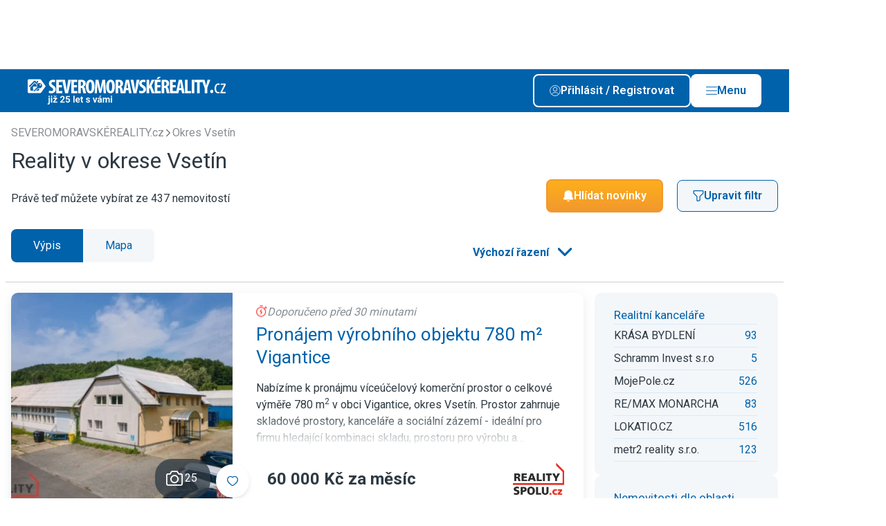

--- FILE ---
content_type: text/html; charset=UTF-8
request_url: https://severo.moravskereality.cz/vsetin/
body_size: 28238
content:

                                            
    
                    
<!DOCTYPE html>
<html xmlns="http://www.w3.org/1999/xhtml" xmlns:og="http://opengraphprotocol.org/schema/" xmlns:fb="http://www.facebook.com/2008/fbml" lang="cs">
    <head>
        <meta http-equiv="Content-Type" content="text/html; charset=utf-8" />
<meta name="description" content="Hledáte nemovitosti v okrese Vsetín? Máme tady 437 nemovitostí v cenách od 1 500 Kč za měsíc, podívejte." />
<meta name="twitter:description" content="Hledáte nemovitosti v okrese Vsetín? Máme tady 437 nemovitostí v cenách od 1 500 Kč za měsíc, podívejte." />
<meta name="author" content="ČESKÝ INTERNET s.r.o." />
<meta name="robots" content="index,follow,max-snippet:-1,max-image-preview:large,max-video-preview:-1" />
<meta name="viewport" content="width=device-width, initial-scale=1, shrink-to-fit=no, viewport-fit=cover" />
<meta name="msapplication-TileColor" content="#3c76ae" />
<meta name="theme-color" content="#3c76ae" />
<meta name="format-detection" content="telephone=no" />
<meta name="google-adsense-account" content="ca-pub-7578568172066345" />
<meta name="twitter:card" content="summary_large_image" />
<meta name="twitter:site" content="@ceske_reality" />
<meta name="twitter:creator" content="@ceske_reality" />
<meta name="twitter:title" content="Reality v okrese Vsetín" />
<meta name="twitter:image" content="https://severo.moravskereality.cz/build/images/twitter/default/tw_card_7.png" />
<meta name="twitter:image:alt" content="SEVEROMORAVSKÉREALITY.cz inzerce realit" />
<meta charset="UTF-8" />
<meta property="og:description" content="Hledáte nemovitosti v okrese Vsetín? Máme tady 437 nemovitostí v cenách od 1 500 Kč za měsíc, podívejte." />
<meta property="fb:app_id" content="945848105540056" />
<meta property="og:title" content="Reality v okrese Vsetín" />
<meta property="og:site_name" content="ČESKÉ REALITY.cz" />
<meta property="og:url" content="https://severo.moravskereality.cz/vsetin/" />
<meta property="og:type" content="website" />
<meta property="og:image" content="https://severo.moravskereality.cz/build/images/og/default/og_image_7.png" />
<meta property="og:image:width" content="1200" />
<meta property="og:image:height" content="630" />
<meta property="og:image:type" content="image/png" />

        <title>Reality v okrese Vsetín - SEVEROMORAVSKÉREALITY.cz inzerce realit</title>
        <link rel="preload" href="https://severo.moravskereality.cz/build/images/svg/logo/logo_7_white.svg" as="image">
<link rel="preload" href="https://severo.moravskereality.cz/build/images/svg/logo/logo_7.svg" as="image">
<link rel="preconnect" href="https://img.ceskereality.cz">
<link rel="canonical" href="https://severo.moravskereality.cz/vsetin/">
<link rel="next" href="https://severo.moravskereality.cz/vsetin/?strana=2">
<link rel="preload" href="https://img-cache.ceskereality.cz/nemovitosti/320x320_webp/119266/a4/a4f973d65d9d9227cb4c10993a685662.webp" as="image">

        <link rel="preconnect" href=" http://fonts.googleapis.com/" crossorigin="anonymous">
        <link rel="preconnect" href="https://www.youtube.com">
        <link rel="preconnect" href="https://i.ytimg.com">
        <link rel="preconnect" href="https://i9.ytimg.com">
        <link rel="preconnect" href="https://connect.facebook.net/">

        <link rel="apple-touch-icon" sizes="57x57" href="/favicon/apple-icon-57x57.png">
        <link rel="apple-touch-icon" sizes="60x60" href="/favicon/apple-icon-60x60.png">
        <link rel="apple-touch-icon" sizes="72x72" href="/favicon/apple-icon-72x72.png">
        <link rel="apple-touch-icon" sizes="76x76" href="/favicon/apple-icon-76x76.png">
        <link rel="apple-touch-icon" sizes="114x114" href="/favicon/apple-icon-114x114.png">
        <link rel="apple-touch-icon" sizes="120x120" href="/favicon/apple-icon-120x120.png">
        <link rel="apple-touch-icon" sizes="144x144" href="/favicon/apple-icon-144x144.png">
        <link rel="apple-touch-icon" sizes="152x152" href="/favicon/apple-icon-152x152.png">
        <link rel="apple-touch-icon" sizes="180x180" href="/favicon/apple-icon-180x180.png">
        <link rel="icon" type="image/png" sizes="192x192"  href="/favicon/android-icon-192x192.png">
        <link rel="icon" type="image/png" sizes="32x32" href="/favicon/favicon-32x32.png">
        <link rel="icon" type="image/png" sizes="48x48" href="/favicon/favicon-48x48.png">
        <link rel="icon" type="image/png" sizes="96x96" href="/favicon/favicon-96x96.png">
        <link rel="icon" type="image/png" sizes="16x16" href="/favicon/favicon-16x16.png">
        <link rel="manifest" href="/favicon/manifest.json">
        <meta name="msapplication-TileImage" content="/favicon/ms-icon-144x144.png">

        <link rel="icon" href="/favicon/favicon.ico" type="image/x-icon"/>
        <link rel="preload" href="https://fonts.googleapis.com/css2?family=Roboto:wght@400;500;600;700&display=swap" as="style" onload="this.onload=null;this.rel='stylesheet'">
<noscript><link rel="stylesheet" href="https://fonts.googleapis.com/css2?family=Roboto:wght@400;500;600;700&display=swap"></noscript>

                                    <link rel="stylesheet" type="text/css" href="/dist/style.css?v=1769496346">


                    
<link rel="stylesheet" href="/assets/styles/app-eFjvAR6.css">
<script type="importmap">
{
    "imports": {
        "app": "/assets/app-q7DpY0g.js",
        "/assets/styles/app.css": "data:application/javascript,",
        "/assets/bootstrap.js": "/assets/bootstrap--rhe-43.js",
        "@symfony/stimulus-bundle": "/assets/@symfony/stimulus-bundle/loader-V1GtHuK.js",
        "@hotwired/stimulus": "/assets/vendor/@hotwired/stimulus/stimulus.index-S4zNcea.js",
        "/assets/@symfony/stimulus-bundle/controllers.js": "/assets/@symfony/stimulus-bundle/controllers-dSbvwfL.js",
        "/assets/controllers/hello_controller.js": "/assets/controllers/hello_controller-VYgvytJ.js",
        "vue": "/assets/vendor/vue/vue.index-dlI_HMV.js",
        "@vue/runtime-dom": "/assets/vendor/@vue/runtime-dom/runtime-dom.index-jvvmNz2.js",
        "@vue/runtime-core": "/assets/vendor/@vue/runtime-core/runtime-core.index-iSgGrNa.js",
        "@vue/shared": "/assets/vendor/@vue/shared/shared.index-pYaa13J.js",
        "@vue/reactivity": "/assets/vendor/@vue/reactivity/reactivity.index-sEVsmOf.js",
        "webpush": "/assets/webpush-90uvZKr.js",
        "styles/app.css": "data:application/javascript,document.head.appendChild(Object.assign(document.createElement('link'),{rel:'stylesheet',href:'/assets/styles/app-eFjvAR6.css'}))",
        "bootstrap.js": "/assets/bootstrap--rhe-43.js"
    }
}
</script><script>
if (!HTMLScriptElement.supports || !HTMLScriptElement.supports('importmap')) (function () {
    const script = document.createElement('script');
    script.src = 'https://ga.jspm.io/npm:es-module-shims@1.10.0/dist/es-module-shims.js';
    script.setAttribute('crossorigin', 'anonymous');
    script.setAttribute('integrity', 'sha384-ie1x72Xck445i0j4SlNJ5W5iGeL3Dpa0zD48MZopgWsjNB/lt60SuG1iduZGNnJn');
    document.head.appendChild(script);
})();
</script>
<link rel="modulepreload" href="/assets/app-q7DpY0g.js">
<link rel="modulepreload" href="/assets/bootstrap--rhe-43.js">
<link rel="modulepreload" href="/assets/@symfony/stimulus-bundle/loader-V1GtHuK.js">
<link rel="modulepreload" href="/assets/vendor/@hotwired/stimulus/stimulus.index-S4zNcea.js">
<link rel="modulepreload" href="/assets/@symfony/stimulus-bundle/controllers-dSbvwfL.js">
<link rel="modulepreload" href="/assets/controllers/hello_controller-VYgvytJ.js">
<script type="module">import 'app';</script>        
                        
                    <style>:root {--logo-print: url('/build/images/svg/logo/logo_7.svg')}</style>
        
        <script type="text/javascript" src="https://adv.ci.cz/www/delivery/asyncjs.php" defer></script>
<script type="text/javascript" src="/bundles/adsystem/js/zone-placer.js?v=8afd6fa5554" defer></script>


        <script>
    window.dataLayer = window.dataLayer || [];
    window.dataLayer.push({"id_sluzby":300,"okres":"3810","id_okresu":"3810","region":7,"zahranicni_nemovitost":0,"id_zeme":203});
</script>

        <!-- Google Tag Manager -->
<script>(function(w,d,s,l,i){w[l]=w[l]||[];w[l].push({'gtm.start':
            new Date().getTime(),event:'gtm.js'});var f=d.getElementsByTagName(s)[0],
        j=d.createElement(s),dl=l!='dataLayer'?'&l='+l:'';j.async=true;j.src=
        'https://www.googletagmanager.com/gtm.js?id='+i+dl;f.parentNode.insertBefore(j,f);
    })(window,document,'script','dataLayer','GTM-PLQBTHN');</script>

<!-- End Google Tag Manager -->
    </head>
    <body style="margin-top: 6.25rem">
        <!-- Google Tag Manager (noscript) -->
<noscript><iframe src="https://www.googletagmanager.com/ns.html?id=GTM-PLQBTHN" height="0" width="0" style="display:none;visibility:hidden"></iframe></noscript>

<!-- End Google Tag Manager (noscript) -->

                        
    
<div class="branding c-layout-banner lazy-zone" data-zone-id="207" data-revive-id="70ac3f81b1e9cb899645c24b91894dae" data-revive-params="&#x7B;&quot;r&quot;&#x3A;7,&quot;o&quot;&#x3A;&quot;75&quot;,&quot;pubid&quot;&#x3A;2&#x7D;" data-root-margin="200px">
</div>

        
                    
        
                    <header class="main-header  --banner">
    <div class="container main-header__container">
                    <div class="main-header__logo">
                <a href="/" class="d-block u-img-opacity-hover">
                                      <div class="img">
      <picture>
    
    <img src="/build/images/svg/logo/extra/logo_7_25y_white.svg?v=6546af32" alt="SEVEROMORAVSKÉREALITY.cz" draggable="false">
  </picture>
</div>
                                  </a>
            </div>
        
        <div class="main-header__content">
            
            <div class="main-header__buttons-group">

                                    <a class="btn --outline-white  --icon-before         prihlasseShowDialog" href='#' rel="nofollow">
      <span class="btn__title ">Přihlásit / Registrovat</span>
        <span class="btn__icon ">
      <span class="icon">
      <img src="/dist/images/svg/user-white.svg" alt="Uživatel" >
  
  </span>
    </span>
    </a>

                    <a class="btn --white  --icon-before         --js-main-nav-open main-header__main-nav-open" href='#' rel="nofollow">
      <span class="btn__title ">Menu</span>
        <span class="btn__icon ">
      <span class="icon">
      <img src="/dist/images/svg/ham.svg" alt="Menu" >
  
  </span>
    </span>
    </a>

                    <a class="btn --white  --icon-before         --js-main-nav-close main-header__main-nav-close --hidden" href='#' rel="nofollow">
      <span class="btn__title ">Zavřít</span>
        <span class="btn__icon ">
      <span class="icon">
      <img src="/dist/images/svg/close.svg" alt="Zavřít" >
  
  </span>
    </span>
    </a>
                
            </div>

        </div>

        <div class="main-header__buttons-group-mobile">
                            <div class="main-header__mobile-buttons d-flex gap-2 flex-shrink-0">
                                                                        <a href="#share"
                                                              class="d-block u-img-opacity-hover share-native-element "
                                                           >
                                                                    <span class="icon  --lg">
      <img src="/dist/images/svg/share-white.svg" alt="Sdílet" loading="lazy">
  
  </span>
                                                            </a>
                                                                                                <a href="/mapa/vsetin/"
                                                              class="d-block u-img-opacity-hover  "
                                                           >
                                                                    <span class="icon  --lg">
      <img src="/dist/images/svg/pin-white.svg" alt="Mapa" loading="lazy">
  
  </span>
                                                            </a>
                                                            </div>
            

            <a class="link --white  --animation-zoom  --js-main-nav-close main-header__main-nav-close --hidden" href="#">
      <span class="link__title">
      <span class="link__title-wrap">Zavřít</span>
    </span>
        <span class="link__icon ">
      <span class="icon">
      <img src="/dist/images/svg/close-white.svg" alt="Zavřít" loading="lazy">
  
  </span>
          </span>
  </a>
        </div>

    </div>
    
    <div class="mega-menu">

    <div class="container">

        <div class="mega-menu__content">

            <div class="mega-menu__user d-flex flex-column gap-3">
                <div class="mega-menu__user-login-btn">
                    <a class="btn --outline-white  --icon-before         prihlasseShowDialog" href='#'>
      <span class="btn__title ">Přihlásit / Registrovat</span>
        <span class="btn__icon ">
      <span class="icon">
      <img src="/dist/images/svg/user-white.svg" alt="Přihlásit / Registrovat" loading="lazy">
  
  </span>
    </span>
    </a>
                </div>

                <div class="mega-menu__heading">Funkce uživatele</div>

                                    <div class="n-user d-flex flex-column gap-2 --disabled">
			<span class="n-user__item d-flex gap-1 align-items-center --disabled">
      <span class="icon   n-user__item-icon d-flex align-items-center justify-content-center">
      <img src="/dist/images/svg/favorite-white.svg" alt="Moje oblíbené nemovitosti" loading="lazy">
  
  </span>
        <span>Moje oblíbené nemovitosti</span>
  </span>
			<span class="n-user__item d-flex gap-1 align-items-center --disabled">
      <span class="icon   n-user__item-icon d-flex align-items-center justify-content-center">
      <img src="/dist/images/svg/bell-white.svg" alt="Moje filtry" loading="lazy">
  
  </span>
        <span>Moje filtry</span>
  </span>
			<span class="n-user__item d-flex gap-1 align-items-center --disabled">
      <span class="icon   n-user__item-icon d-flex align-items-center justify-content-center">
      <img src="/dist/images/svg/user-white.svg" alt="Upravit profil" loading="lazy">
  
  </span>
        <span>Upravit profil</span>
  </span>
			<span class="n-user__item d-flex gap-1 align-items-center --disabled">
      <span class="icon   n-user__item-icon d-flex align-items-center justify-content-center">
      <img src="/dist/images/svg/insert-real-estate-offer.svg" alt="Vložit inzerát" loading="lazy">
  
  </span>
        <span>Vložit inzerát</span>
  </span>
	
	</div>
                
            </div>

                          <div class="mega-menu__region">
                  <div class="mega-menu__heading">Region</div>

                  <div class="mega-menu__region-select">

                      <div class="dropdown__wrapper --outline-white">
    <select class="form-control dropdown" name="choices-single-no-sorting"
                        onchange="location = this.value;"
            >

          <option value="" placeholder>Vyberte region</option>
    
          <option value="https://stredo.ceskereality.cz/"  >Středočeský region</option>
          <option value="https://jiho.ceskereality.cz/"  >Jihočeský region</option>
          <option value="https://severo.ceskereality.cz/"  >Severočeský region</option>
          <option value="https://vychodo.ceskereality.cz/"  >Východočeský region</option>
          <option value="https://zapado.ceskereality.cz/"  >Západočeský region</option>
          <option value="https://jiho.moravskereality.cz/"  >Jihomoravský region</option>
          <option value="https://severo.moravskereality.cz/"  >Severomoravský region</option>
    
  </select>

</div>

                  </div>
                  <div class="mega-menu__region-map">
                                                <img src="/dist/images/svg/map-cs-header-menu.svg" alt="mapa" loading="lazy" data-replace-after-load-from-url="/mega-menu-region-map.html">
                                        </div>
              </div>
            
            <div class="mega-menu__navigation --main">
                <div class="mega-menu__heading">Menu</div>

                <ul class="mega-menu__list">
                                            <li class="mega-menu-item">
  <a class="mega-menu-item__link" href="https://admin.ceskereality.cz/">Vstup pro RK</a>
</li>
                                            <li class="mega-menu-item">
  <a class="mega-menu-item__link" href="/realitni-kancelare/">Katalog RK</a>
</li>
                                            <li class="mega-menu-item">
  <a class="mega-menu-item__link" href="/realitni-makleri/">Katalog makléřů</a>
</li>
                                            <li class="mega-menu-item">
  <a class="mega-menu-item__link" href="/nemovitosti/?sff=1">Katalog nemovitostí</a>
</li>
                                            <li class="mega-menu-item">
  <a class="mega-menu-item__link" href="//www.ceskereality.cz/clanky">Články</a>
</li>
                                    </ul>
            </div>

            
            <div class="mega-menu__logo">
                <img src="/dist/images/content/signature-logo.png" alt="logo" loading="lazy">
            </div>

            
        </div>

    </div>

</div>

</header>
                            <div class="user-navigation-bar">

    <div class="user-navigation-bar__container container">

        <ul class="user-navigation-bar__list d-flex gap-1 justify-content-between align-items-center">

                            

<a class="i-navigation d-flex flex-column align-items-center" href="/nemovitosti/?sff=1" title="Hledat">
  <div class="i-navigation__icon position-relative d-flex align-items-center justify-content-center">

    
    <span class="icon">
      <img src="/dist/images/svg/user-navigation-bar/magnifier.svg" alt="Hledat" loading="lazy" width="16" height="16">
  
  </span>
  </div>

      <div class="i-navigation__label u-fz-xs">Hledat</div>
  </a>
            
                            

<a class="i-navigation d-flex flex-column align-items-center" href="/muj-profil/filtry/" title="Hlídače">
  <div class="i-navigation__icon position-relative d-flex align-items-center justify-content-center">

    
    <span class="icon">
      <img src="/dist/images/svg/user-navigation-bar/bell.svg" alt="Upozornění" loading="lazy" width="16" height="16">
  
  </span>
  </div>

      <div class="i-navigation__label u-fz-xs">Hlídače</div>
  </a>
                                        

<a class="i-navigation d-flex flex-column align-items-center" href="/muj-profil/oblibene/" title="Oblíbené">
  <div class="i-navigation__icon position-relative d-flex align-items-center justify-content-center">

    
    <span class="icon">
      <img src="/dist/images/svg/user-navigation-bar/favorite.svg" alt="Oblíbené" loading="lazy" width="16" height="16">
  
  </span>
  </div>

      <div class="i-navigation__label u-fz-xs">Oblíbené</div>
  </a>
                                    

<span class="i-navigation d-flex flex-column align-items-center  user-navigation-bar__main-nav-open --js-main-nav-open">
  <div class="i-navigation__icon position-relative d-flex align-items-center justify-content-center">

    
    <span class="icon">
      <img src="/dist/images/svg/ham.svg" alt="Menu" loading="lazy" width="16" height="16">
  
  </span>
  </div>

      <div class="i-navigation__label u-fz-xs">menu</div>
  </span>
          

<span class="i-navigation d-flex flex-column align-items-center  user-navigation-bar__main-nav-close --js-main-nav-close --hidden">
  <div class="i-navigation__icon position-relative d-flex align-items-center justify-content-center">

    
    <span class="icon">
      <img src="/dist/images/svg/ham-white.svg"  loading="lazy" width="16" height="16">
  
  </span>
  </div>

      <div class="i-navigation__label u-fz-xs">menu</div>
  </span>
        </ul>


    </div>

</div>
                            <main class="--banner">
                





                                                        
        
    
    


    <section class="s-category-nav d-none" style="display: none;">

  <div class="container">

    <ul class="s-category-nav__list">

              <li class="i-category-nav-item --active">
  <a href="/prodej/vsetin/?sff=1" class="i-category-nav-item__link">
    Vše
  </a>
</li>
              <li class="i-category-nav-item">
  <a href="/prodej/byty/vsetin/?sff=1" class="i-category-nav-item__link">
    Byty
  </a>
</li>
              <li class="i-category-nav-item">
  <a href="/prodej/rodinne-domy/vsetin/?sff=1" class="i-category-nav-item__link">
    Domy
  </a>
</li>
              <li class="i-category-nav-item">
  <a href="/prodej/pozemky/vsetin/?sff=1" class="i-category-nav-item__link">
    Pozemky
  </a>
</li>
              <li class="i-category-nav-item">
  <a href="/prodej/chaty-chalupy/vsetin/?sff=1" class="i-category-nav-item__link">
    Rekreační
  </a>
</li>
              <li class="i-category-nav-item">
  <a href="/prodej/komercni-prostory/vsetin/?sff=1" class="i-category-nav-item__link">
    Komerční
  </a>
</li>
              <li class="i-category-nav-item">
  <a href="/prodej/ostatni/vsetin/?sff=1" class="i-category-nav-item__link">
    Ostatní
  </a>
</li>
              <li class="i-category-nav-item">
  <a href="https://www.ceskereality.cz/prodej/zahranicni/?sff=1" class="i-category-nav-item__link">
    Zahraniční
  </a>
</li>
              <li class="i-category-nav-item">
  <a href="/novostavby" class="i-category-nav-item__link">
    Projekty
  </a>
</li>
              <li class="i-category-nav-item">
  <a href="/drazby/vsetin/?sff=1" class="i-category-nav-item__link">
    Dražba
  </a>
</li>
          </ul>

    <div class="s-category-nav__select">

      <div class="dropdown__wrapper --with-icon">
    <select class="form-control dropdown" name="choices-single-no-sorting"
                        onchange="location = this.value;"
            >

    
          <option value="/prodej/vsetin/?sff=1"  selected="selected"   data-icon="/dist/images/svg/flat.svg" >Vše</option>
          <option value="/prodej/byty/vsetin/?sff=1"   data-icon="/dist/images/svg/flat.svg" >Byty</option>
          <option value="/prodej/rodinne-domy/vsetin/?sff=1"   data-icon="/dist/images/svg/house.svg" >Domy</option>
          <option value="/prodej/pozemky/vsetin/?sff=1"   data-icon="/dist/images/svg/land.svg" >Pozemky</option>
          <option value="/prodej/chaty-chalupy/vsetin/?sff=1"   data-icon="/dist/images/svg/recreation.svg" >Rekreační</option>
          <option value="/prodej/komercni-prostory/vsetin/?sff=1"   data-icon="/dist/images/svg/commercial.svg" >Komerční</option>
          <option value="/prodej/ostatni/vsetin/?sff=1"   data-icon="/dist/images/svg/other.svg" >Ostatní</option>
          <option value="https://www.ceskereality.cz/prodej/zahranicni/?sff=1"   data-icon="/dist/images/svg/foreign.svg" >Zahraniční</option>
          <option value="/novostavby"   data-icon="/dist/images/svg/project.svg" >Projekty</option>
          <option value="/drazby/vsetin/?sff=1"   data-icon="/dist/images/svg/auction.svg" >Dražba</option>
    
  </select>

</div>

    </div>

  </div>

</section>

    <form name="filter" method="post" action="/real-estate/search/" id="real-estates-filter-form" class="container s-main-filter__container" data-api-refresh-count="/real-estate/ajax/filter-refresh-button/" data-api-autocomplete-url="/real-estate/ajax/autocomplete-url/" data-api-sliders="/real-estate/ajax/filter-refresh-sliders/" data-api-refresh-save-filter="/real-estate/ajax/filter-save-refresh/" data-api-refresh-foreign-choices="/real-estate/ajax/filter-refresh-foreign-choices/" data-api-refresh-histogram="/real-estate/ajax/filter-histogram/" data-api-geo-position-set="/real-estate/ajax/filter-geo-position-set/" data-query-hash="f724f6af6c191335960cdf4f84dfa247">

    <section class="base-section    --small-container s-estaters-filter-switch d-none" style="display: none;">
        <div class="base-section__container container">
            <div class="f-option-switch">
            <label class="f-option-switch__label">
            <input type="radio" id="filter_operace_0" name="filter[operace]" class="f-option-switch__input" data-title="Prodej"  value="1" />
            <span class="f-option-switch__button">Prodej</span>
        </label>
            <label class="f-option-switch__label">
            <input type="radio" id="filter_operace_1" name="filter[operace]" class="f-option-switch__input" data-title="Pronájem"  value="2" />
            <span class="f-option-switch__button">Pronájem</span>
        </label>
            <label class="f-option-switch__label">
            <input type="radio" id="filter_operace_2" name="filter[operace]" class="f-option-switch__input" data-title="Dražba"  value="3" />
            <span class="f-option-switch__button">Dražba</span>
        </label>
    </div>
        </div>
    </section>

<section class="s-main-filter d-none" style="display: none;">

            <div class="g-grid --gap-md">
    <div class="g-main-filter">
                <div class="g-main-filter__cell g-main-filter__cell-disposition js-tabs">
            <header class="g-main-filter__header">
                <h2 class="g-main-filter__heading">Dispozice a stáří</h2>
            </header>
            <div class="box">
                <div class="box__content">
                    <div class="g-grid --gap-md">
                                                                            <fieldset class="radio-fieldset">
    <div class="radio-fieldset__wrapper">
        <legend class="radio-fieldset__heading"></legend>
        <div id="filter_typ" class="checkbox-fieldset__list --cols-2">
                                                    
            <div class="f-radio"><input type="radio" id="filter_typ_0" name="filter[typ]" class="checkbox__input" data-title="Domy" value="100" />        <label for="filter_typ_0" class="f-label">
            <span class="f-label__title">Domy</span>
        </label></div>
        
                                                    
            <div class="f-radio"><input type="radio" id="filter_typ_1" name="filter[typ]" class="checkbox__input" data-title="Byty" value="200" />        <label for="filter_typ_1" class="f-label">
            <span class="f-label__title">Byty</span>
        </label></div>
        
                                                    
            <div class="f-radio"><input type="radio" id="filter_typ_2" name="filter[typ]" class="checkbox__input" data-title="Pozemky" value="300" />        <label for="filter_typ_2" class="f-label">
            <span class="f-label__title">Pozemky</span>
        </label></div>
        
                                                    
            <div class="f-radio"><input type="radio" id="filter_typ_3" name="filter[typ]" class="checkbox__input" data-title="Komerční" value="500" />        <label for="filter_typ_3" class="f-label">
            <span class="f-label__title">Komerční</span>
        </label></div>
        
                                                    
            <div class="f-radio"><input type="radio" id="filter_typ_4" name="filter[typ]" class="checkbox__input" data-title="Ostatní" value="900" />        <label for="filter_typ_4" class="f-label">
            <span class="f-label__title">Ostatní</span>
        </label></div>
        </div>
    </div>
</fieldset>
                        
                                                                            <fieldset class="radio-fieldset">
    <div class="radio-fieldset__wrapper">
        <legend class="radio-fieldset__heading">Stáří inzerátu</legend>
        <div id="filter_stari" class="checkbox-fieldset__list --cols-2">
                                                    
            <div class="f-radio"><input type="radio" id="filter_stari_placeholder" name="filter[stari]" value="" checked="checked" />        <label for="filter_stari_placeholder" class="f-label">
            <span class="f-label__title">neomezeně</span>
        </label></div>
        
                                                    
            <div class="f-radio"><input type="radio" id="filter_stari_0" name="filter[stari]" class="checkbox__input" data-title="měsíc" value="672" />        <label for="filter_stari_0" class="f-label">
            <span class="f-label__title">měsíc</span>
        </label></div>
        
                                                    
            <div class="f-radio"><input type="radio" id="filter_stari_1" name="filter[stari]" class="checkbox__input" data-title="týden" value="168" />        <label for="filter_stari_1" class="f-label">
            <span class="f-label__title">týden</span>
        </label></div>
        
                                                    
            <div class="f-radio"><input type="radio" id="filter_stari_2" name="filter[stari]" class="checkbox__input" data-title="den" value="24" />        <label for="filter_stari_2" class="f-label">
            <span class="f-label__title">den</span>
        </label></div>
        </div>
    </div>
</fieldset>
                                            </div>
                </div>
            </div>
        </div>
        
                <div class="g-main-filter__cell g-main-filter__cell-destination js-tabs">
            <div class="tab-navigation" id="location-navigation">
                                        <div class="i-tab-navigation js-tabs__tab --active" data-tab-target="tab-okres_kod" data-input-target="okres_kod">
        Okresy
    </div>
    <div class="i-tab-navigation js-tabs__tab " data-tab-target="tab-cobce_kod_554821" data-input-target="cobce_kod_554821">
        Ostrava
    </div>
    <div class="i-tab-navigation js-tabs__tab " data-tab-target="tab-cobce_kod_500496" data-input-target="cobce_kod_500496">
        Olomouc
    </div>
<div id="filter_location_tab" style="display: none">
                                                    
            <div class="f-radio"><input type="radio" id="filter_location_tab_0" name="filter[location_tab]" value="okres_kod" checked="checked" />        <label for="filter_location_tab_0" class="f-label">
            <span class="f-label__title">Okresy</span>
        </label></div>
        
                                                    
            <div class="f-radio"><input type="radio" id="filter_location_tab_1" name="filter[location_tab]" value="cobce_kod_554821" />        <label for="filter_location_tab_1" class="f-label">
            <span class="f-label__title">Ostrava</span>
        </label></div>
        
                                                    
            <div class="f-radio"><input type="radio" id="filter_location_tab_2" name="filter[location_tab]" value="cobce_kod_500496" />        <label for="filter_location_tab_2" class="f-label">
            <span class="f-label__title">Olomouc</span>
        </label></div>
        </div>

                                                                    </div>
            <div class="box">
                <div class="box__content">
                                            <div class="js-tabs__content "
     id="tab-kraj_kod">

    <div class="g-grid --gap-md">
        <fieldset class="checkbox-fieldset">
    <div class="checkbox-fieldset__wrapper">
        <legend class="checkbox-fieldset__heading"></legend>
        <input type="hidden" id="filter_kraj_kod" name="filter[kraj_kod]" />
    </div>
</fieldset>

                                                
    </div>
</div>

                                                                <div class="js-tabs__content --active"
     id="tab-okres_kod">

    <div class="g-grid --gap-md">
        <fieldset class="checkbox-fieldset">
    <div class="checkbox-fieldset__wrapper">
        <legend class="checkbox-fieldset__heading">Okresy</legend>
        <div id="filter_okres_kod" class="checkbox-fieldset__list --cols-2">
                                                    
            <div class="checkbox"><input type="checkbox" id="filter_okres_kod_0" name="filter[okres_kod][]" class="checkbox__input" data-title="Bruntál" value="3801" />        <label for="filter_okres_kod_0" class="f-label">
            <span class="f-label__title">Bruntál</span>
        </label></div>
        
                                                    
            <div class="checkbox"><input type="checkbox" id="filter_okres_kod_1" name="filter[okres_kod][]" class="checkbox__input" data-title="Frýdek-Místek" value="3802" />        <label for="filter_okres_kod_1" class="f-label">
            <span class="f-label__title">Frýdek-Místek</span>
        </label></div>
        
                                                    
            <div class="checkbox"><input type="checkbox" id="filter_okres_kod_2" name="filter[okres_kod][]" class="checkbox__input" data-title="Jeseník" value="3811" />        <label for="filter_okres_kod_2" class="f-label">
            <span class="f-label__title">Jeseník</span>
        </label></div>
        
                                                    
            <div class="checkbox"><input type="checkbox" id="filter_okres_kod_3" name="filter[okres_kod][]" class="checkbox__input" data-title="Karviná" value="3803" />        <label for="filter_okres_kod_3" class="f-label">
            <span class="f-label__title">Karviná</span>
        </label></div>
        
                                                    
            <div class="checkbox"><input type="checkbox" id="filter_okres_kod_4" name="filter[okres_kod][]" class="checkbox__input" data-title="Nový Jičín" value="3804" />        <label for="filter_okres_kod_4" class="f-label">
            <span class="f-label__title">Nový Jičín</span>
        </label></div>
        
                                                    
            <div class="checkbox"><input type="checkbox" id="filter_okres_kod_5" name="filter[okres_kod][]" class="checkbox__input" data-title="Olomouc" value="3805" />        <label for="filter_okres_kod_5" class="f-label">
            <span class="f-label__title">Olomouc</span>
        </label></div>
        
                                                    
            <div class="checkbox"><input type="checkbox" id="filter_okres_kod_6" name="filter[okres_kod][]" class="checkbox__input" data-title="Opava" value="3806" />        <label for="filter_okres_kod_6" class="f-label">
            <span class="f-label__title">Opava</span>
        </label></div>
        
                                                    
            <div class="checkbox"><input type="checkbox" id="filter_okres_kod_7" name="filter[okres_kod][]" class="checkbox__input" data-title="Ostrava-město" value="3807" />        <label for="filter_okres_kod_7" class="f-label">
            <span class="f-label__title">Ostrava-město</span>
        </label></div>
        
                                                    
            <div class="checkbox"><input type="checkbox" id="filter_okres_kod_8" name="filter[okres_kod][]" class="checkbox__input" data-title="Přerov" value="3808" />        <label for="filter_okres_kod_8" class="f-label">
            <span class="f-label__title">Přerov</span>
        </label></div>
        
                                                    
            <div class="checkbox"><input type="checkbox" id="filter_okres_kod_9" name="filter[okres_kod][]" class="checkbox__input" data-title="Šumperk" value="3809" />        <label for="filter_okres_kod_9" class="f-label">
            <span class="f-label__title">Šumperk</span>
        </label></div>
        
                                                    
            <div class="checkbox"><input type="checkbox" id="filter_okres_kod_10" name="filter[okres_kod][]" class="checkbox__input" data-title="Vsetín" value="3810" checked="checked" />        <label for="filter_okres_kod_10" class="f-label">
            <span class="f-label__title">Vsetín</span>
        </label></div>
        </div>
    </div>
</fieldset>

                                                
    </div>
</div>

                                                            
                                                    <div class="js-tabs__content " id="tab-cobce_kod_554821">
        <div class="g-grid --gap-md">
            <div id="filter_cobce_kod_554821" class="checkbox-fieldset__list --cols-2">
                                    <div class="checkbox">
                        <input type="checkbox" id="cobce_kod_554821_1" name="filter[cobce_kod][]" value="396" >
                        <label for="cobce_kod_554821_1" class="f-label">
                            <span class="f-label__title">Antošovice</span>
                        </label>
                    </div>
                                    <div class="checkbox">
                        <input type="checkbox" id="cobce_kod_554821_2" name="filter[cobce_kod][]" value="115088" >
                        <label for="cobce_kod_554821_2" class="f-label">
                            <span class="f-label__title">Bartovice</span>
                        </label>
                    </div>
                                    <div class="checkbox">
                        <input type="checkbox" id="cobce_kod_554821_3" name="filter[cobce_kod][]" value="414077" >
                        <label for="cobce_kod_554821_3" class="f-label">
                            <span class="f-label__title">Bělský Les</span>
                        </label>
                    </div>
                                    <div class="checkbox">
                        <input type="checkbox" id="cobce_kod_554821_4" name="filter[cobce_kod][]" value="414034" >
                        <label for="cobce_kod_554821_4" class="f-label">
                            <span class="f-label__title">Dubina</span>
                        </label>
                    </div>
                                    <div class="checkbox">
                        <input type="checkbox" id="cobce_kod_554821_5" name="filter[cobce_kod][]" value="114693" >
                        <label for="cobce_kod_554821_5" class="f-label">
                            <span class="f-label__title">Heřmanice</span>
                        </label>
                    </div>
                                    <div class="checkbox">
                        <input type="checkbox" id="cobce_kod_554821_6" name="filter[cobce_kod][]" value="414158" >
                        <label for="cobce_kod_554821_6" class="f-label">
                            <span class="f-label__title">Hošťálkovice</span>
                        </label>
                    </div>
                                    <div class="checkbox">
                        <input type="checkbox" id="cobce_kod_554821_7" name="filter[cobce_kod][]" value="114537" >
                        <label for="cobce_kod_554821_7" class="f-label">
                            <span class="f-label__title">Hrabová</span>
                        </label>
                    </div>
                                    <div class="checkbox">
                        <input type="checkbox" id="cobce_kod_554821_8" name="filter[cobce_kod][]" value="414042" >
                        <label for="cobce_kod_554821_8" class="f-label">
                            <span class="f-label__title">Hrabůvka</span>
                        </label>
                    </div>
                                    <div class="checkbox">
                        <input type="checkbox" id="cobce_kod_554821_9" name="filter[cobce_kod][]" value="413992" >
                        <label for="cobce_kod_554821_9" class="f-label">
                            <span class="f-label__title">Hrušov</span>
                        </label>
                    </div>
                                    <div class="checkbox">
                        <input type="checkbox" id="cobce_kod_554821_10" name="filter[cobce_kod][]" value="414115" >
                        <label for="cobce_kod_554821_10" class="f-label">
                            <span class="f-label__title">Hulváky</span>
                        </label>
                    </div>
                                    <div class="checkbox">
                        <input type="checkbox" id="cobce_kod_554821_11" name="filter[cobce_kod][]" value="414000" >
                        <label for="cobce_kod_554821_11" class="f-label">
                            <span class="f-label__title">Koblov</span>
                        </label>
                    </div>
                                    <div class="checkbox">
                        <input type="checkbox" id="cobce_kod_554821_12" name="filter[cobce_kod][]" value="73725" >
                        <label for="cobce_kod_554821_12" class="f-label">
                            <span class="f-label__title">Krásné Pole</span>
                        </label>
                    </div>
                                    <div class="checkbox">
                        <input type="checkbox" id="cobce_kod_554821_13" name="filter[cobce_kod][]" value="414026" >
                        <label for="cobce_kod_554821_13" class="f-label">
                            <span class="f-label__title">Kunčice</span>
                        </label>
                    </div>
                                    <div class="checkbox">
                        <input type="checkbox" id="cobce_kod_554821_14" name="filter[cobce_kod][]" value="414018" >
                        <label for="cobce_kod_554821_14" class="f-label">
                            <span class="f-label__title">Kunčičky</span>
                        </label>
                    </div>
                                    <div class="checkbox">
                        <input type="checkbox" id="cobce_kod_554821_15" name="filter[cobce_kod][]" value="81451" >
                        <label for="cobce_kod_554821_15" class="f-label">
                            <span class="f-label__title">Lhotka</span>
                        </label>
                    </div>
                                    <div class="checkbox">
                        <input type="checkbox" id="cobce_kod_554821_16" name="filter[cobce_kod][]" value="414107" >
                        <label for="cobce_kod_554821_16" class="f-label">
                            <span class="f-label__title">Mariánské Hory</span>
                        </label>
                    </div>
                                    <div class="checkbox">
                        <input type="checkbox" id="cobce_kod_554821_17" name="filter[cobce_kod][]" value="115371" >
                        <label for="cobce_kod_554821_17" class="f-label">
                            <span class="f-label__title">Martinov</span>
                        </label>
                    </div>
                                    <div class="checkbox">
                        <input type="checkbox" id="cobce_kod_554821_18" name="filter[cobce_kod][]" value="414174" >
                        <label for="cobce_kod_554821_18" class="f-label">
                            <span class="f-label__title">Michálkovice</span>
                        </label>
                    </div>
                                    <div class="checkbox">
                        <input type="checkbox" id="cobce_kod_554821_19" name="filter[cobce_kod][]" value="413950" >
                        <label for="cobce_kod_554821_19" class="f-label">
                            <span class="f-label__title">Moravská Ostrava</span>
                        </label>
                    </div>
                                    <div class="checkbox">
                        <input type="checkbox" id="cobce_kod_554821_20" name="filter[cobce_kod][]" value="114944" >
                        <label for="cobce_kod_554821_20" class="f-label">
                            <span class="f-label__title">Muglinov</span>
                        </label>
                    </div>
                                    <div class="checkbox">
                        <input type="checkbox" id="cobce_kod_554821_21" name="filter[cobce_kod][]" value="414182" >
                        <label for="cobce_kod_554821_21" class="f-label">
                            <span class="f-label__title">Nová Bělá</span>
                        </label>
                    </div>
                                    <div class="checkbox">
                        <input type="checkbox" id="cobce_kod_554821_22" name="filter[cobce_kod][]" value="414140" >
                        <label for="cobce_kod_554821_22" class="f-label">
                            <span class="f-label__title">Nová Ves</span>
                        </label>
                    </div>
                                    <div class="checkbox">
                        <input type="checkbox" id="cobce_kod_554821_23" name="filter[cobce_kod][]" value="120472" >
                        <label for="cobce_kod_554821_23" class="f-label">
                            <span class="f-label__title">Petřkovice</span>
                        </label>
                    </div>
                                    <div class="checkbox">
                        <input type="checkbox" id="cobce_kod_554821_24" name="filter[cobce_kod][]" value="414093" >
                        <label for="cobce_kod_554821_24" class="f-label">
                            <span class="f-label__title">Plesná</span>
                        </label>
                    </div>
                                    <div class="checkbox">
                        <input type="checkbox" id="cobce_kod_554821_25" name="filter[cobce_kod][]" value="414204" >
                        <label for="cobce_kod_554821_25" class="f-label">
                            <span class="f-label__title">Polanka nad Odrou</span>
                        </label>
                    </div>
                                    <div class="checkbox">
                        <input type="checkbox" id="cobce_kod_554821_26" name="filter[cobce_kod][]" value="414085" >
                        <label for="cobce_kod_554821_26" class="f-label">
                            <span class="f-label__title">Poruba</span>
                        </label>
                    </div>
                                    <div class="checkbox">
                        <input type="checkbox" id="cobce_kod_554821_27" name="filter[cobce_kod][]" value="413968" >
                        <label for="cobce_kod_554821_27" class="f-label">
                            <span class="f-label__title">Přívoz</span>
                        </label>
                    </div>
                                    <div class="checkbox">
                        <input type="checkbox" id="cobce_kod_554821_28" name="filter[cobce_kod][]" value="133477" >
                        <label for="cobce_kod_554821_28" class="f-label">
                            <span class="f-label__title">Proskovice</span>
                        </label>
                    </div>
                                    <div class="checkbox">
                        <input type="checkbox" id="cobce_kod_554821_29" name="filter[cobce_kod][]" value="115304" >
                        <label for="cobce_kod_554821_29" class="f-label">
                            <span class="f-label__title">Pustkovec</span>
                        </label>
                    </div>
                                    <div class="checkbox">
                        <input type="checkbox" id="cobce_kod_554821_30" name="filter[cobce_kod][]" value="414166" >
                        <label for="cobce_kod_554821_30" class="f-label">
                            <span class="f-label__title">Radvanice</span>
                        </label>
                    </div>
                                    <div class="checkbox">
                        <input type="checkbox" id="cobce_kod_554821_31" name="filter[cobce_kod][]" value="413976" >
                        <label for="cobce_kod_554821_31" class="f-label">
                            <span class="f-label__title">Slezská Ostrava</span>
                        </label>
                    </div>
                                    <div class="checkbox">
                        <input type="checkbox" id="cobce_kod_554821_32" name="filter[cobce_kod][]" value="414191" >
                        <label for="cobce_kod_554821_32" class="f-label">
                            <span class="f-label__title">Stará Bělá</span>
                        </label>
                    </div>
                                    <div class="checkbox">
                        <input type="checkbox" id="cobce_kod_554821_33" name="filter[cobce_kod][]" value="414212" >
                        <label for="cobce_kod_554821_33" class="f-label">
                            <span class="f-label__title">Svinov</span>
                        </label>
                    </div>
                                    <div class="checkbox">
                        <input type="checkbox" id="cobce_kod_554821_34" name="filter[cobce_kod][]" value="115436" >
                        <label for="cobce_kod_554821_34" class="f-label">
                            <span class="f-label__title">Třebovice</span>
                        </label>
                    </div>
                                    <div class="checkbox">
                        <input type="checkbox" id="cobce_kod_554821_35" name="filter[cobce_kod][]" value="414131" >
                        <label for="cobce_kod_554821_35" class="f-label">
                            <span class="f-label__title">Vítkovice</span>
                        </label>
                    </div>
                                    <div class="checkbox">
                        <input type="checkbox" id="cobce_kod_554821_36" name="filter[cobce_kod][]" value="414051" >
                        <label for="cobce_kod_554821_36" class="f-label">
                            <span class="f-label__title">Výškovice</span>
                        </label>
                    </div>
                                    <div class="checkbox">
                        <input type="checkbox" id="cobce_kod_554821_37" name="filter[cobce_kod][]" value="414069" >
                        <label for="cobce_kod_554821_37" class="f-label">
                            <span class="f-label__title">Zábřeh</span>
                        </label>
                    </div>
                            </div>
        </div>
    </div>
        <div class="js-tabs__content " id="tab-cobce_kod_500496">
        <div class="g-grid --gap-md">
            <div id="filter_cobce_kod_500496" class="checkbox-fieldset__list --cols-2">
                                    <div class="checkbox">
                        <input type="checkbox" id="cobce_kod_500496_1" name="filter[cobce_kod][]" value="413780" >
                        <label for="cobce_kod_500496_1" class="f-label">
                            <span class="f-label__title">Bělidla</span>
                        </label>
                    </div>
                                    <div class="checkbox">
                        <input type="checkbox" id="cobce_kod_500496_2" name="filter[cobce_kod][]" value="110574" >
                        <label for="cobce_kod_500496_2" class="f-label">
                            <span class="f-label__title">Černovír</span>
                        </label>
                    </div>
                                    <div class="checkbox">
                        <input type="checkbox" id="cobce_kod_500496_3" name="filter[cobce_kod][]" value="52418" >
                        <label for="cobce_kod_500496_3" class="f-label">
                            <span class="f-label__title">Chomoutov</span>
                        </label>
                    </div>
                                    <div class="checkbox">
                        <input type="checkbox" id="cobce_kod_500496_4" name="filter[cobce_kod][]" value="110914" >
                        <label for="cobce_kod_500496_4" class="f-label">
                            <span class="f-label__title">Chválkovice</span>
                        </label>
                    </div>
                                    <div class="checkbox">
                        <input type="checkbox" id="cobce_kod_500496_5" name="filter[cobce_kod][]" value="32638" >
                        <label for="cobce_kod_500496_5" class="f-label">
                            <span class="f-label__title">Droždín</span>
                        </label>
                    </div>
                                    <div class="checkbox">
                        <input type="checkbox" id="cobce_kod_500496_6" name="filter[cobce_kod][]" value="110612" >
                        <label for="cobce_kod_500496_6" class="f-label">
                            <span class="f-label__title">Hejčín</span>
                        </label>
                    </div>
                                    <div class="checkbox">
                        <input type="checkbox" id="cobce_kod_500496_7" name="filter[cobce_kod][]" value="110876" >
                        <label for="cobce_kod_500496_7" class="f-label">
                            <span class="f-label__title">Hodolany</span>
                        </label>
                    </div>
                                    <div class="checkbox">
                        <input type="checkbox" id="cobce_kod_500496_8" name="filter[cobce_kod][]" value="41220" >
                        <label for="cobce_kod_500496_8" class="f-label">
                            <span class="f-label__title">Holice</span>
                        </label>
                    </div>
                                    <div class="checkbox">
                        <input type="checkbox" id="cobce_kod_500496_9" name="filter[cobce_kod][]" value="110558" >
                        <label for="cobce_kod_500496_9" class="f-label">
                            <span class="f-label__title">Klášterní Hradisko</span>
                        </label>
                    </div>
                                    <div class="checkbox">
                        <input type="checkbox" id="cobce_kod_500496_10" name="filter[cobce_kod][]" value="110591" >
                        <label for="cobce_kod_500496_10" class="f-label">
                            <span class="f-label__title">Lazce</span>
                        </label>
                    </div>
                                    <div class="checkbox">
                        <input type="checkbox" id="cobce_kod_500496_11" name="filter[cobce_kod][]" value="86878" >
                        <label for="cobce_kod_500496_11" class="f-label">
                            <span class="f-label__title">Lošov</span>
                        </label>
                    </div>
                                    <div class="checkbox">
                        <input type="checkbox" id="cobce_kod_500496_12" name="filter[cobce_kod][]" value="102351" >
                        <label for="cobce_kod_500496_12" class="f-label">
                            <span class="f-label__title">Nedvězí</span>
                        </label>
                    </div>
                                    <div class="checkbox">
                        <input type="checkbox" id="cobce_kod_500496_13" name="filter[cobce_kod][]" value="103101" >
                        <label for="cobce_kod_500496_13" class="f-label">
                            <span class="f-label__title">Nemilany</span>
                        </label>
                    </div>
                                    <div class="checkbox">
                        <input type="checkbox" id="cobce_kod_500496_14" name="filter[cobce_kod][]" value="110680" >
                        <label for="cobce_kod_500496_14" class="f-label">
                            <span class="f-label__title">Neředín</span>
                        </label>
                    </div>
                                    <div class="checkbox">
                        <input type="checkbox" id="cobce_kod_500496_15" name="filter[cobce_kod][]" value="413810" >
                        <label for="cobce_kod_500496_15" class="f-label">
                            <span class="f-label__title">Nová Ulice</span>
                        </label>
                    </div>
                                    <div class="checkbox">
                        <input type="checkbox" id="cobce_kod_500496_16" name="filter[cobce_kod][]" value="413828" >
                        <label for="cobce_kod_500496_16" class="f-label">
                            <span class="f-label__title">Nové Sady</span>
                        </label>
                    </div>
                                    <div class="checkbox">
                        <input type="checkbox" id="cobce_kod_500496_17" name="filter[cobce_kod][]" value="110922" >
                        <label for="cobce_kod_500496_17" class="f-label">
                            <span class="f-label__title">Nový Svět</span>
                        </label>
                    </div>
                                    <div class="checkbox">
                        <input type="checkbox" id="cobce_kod_500496_18" name="filter[cobce_kod][]" value="413836" >
                        <label for="cobce_kod_500496_18" class="f-label">
                            <span class="f-label__title">Olomouc</span>
                        </label>
                    </div>
                                    <div class="checkbox">
                        <input type="checkbox" id="cobce_kod_500496_19" name="filter[cobce_kod][]" value="110931" >
                        <label for="cobce_kod_500496_19" class="f-label">
                            <span class="f-label__title">Pavlovičky</span>
                        </label>
                    </div>
                                    <div class="checkbox">
                        <input type="checkbox" id="cobce_kod_500496_20" name="filter[cobce_kod][]" value="413852" >
                        <label for="cobce_kod_500496_20" class="f-label">
                            <span class="f-label__title">Povel</span>
                        </label>
                    </div>
                                    <div class="checkbox">
                        <input type="checkbox" id="cobce_kod_500496_21" name="filter[cobce_kod][]" value="137740" >
                        <label for="cobce_kod_500496_21" class="f-label">
                            <span class="f-label__title">Radíkov</span>
                        </label>
                    </div>
                                    <div class="checkbox">
                        <input type="checkbox" id="cobce_kod_500496_22" name="filter[cobce_kod][]" value="110949" >
                        <label for="cobce_kod_500496_22" class="f-label">
                            <span class="f-label__title">Řepčín</span>
                        </label>
                    </div>
                                    <div class="checkbox">
                        <input type="checkbox" id="cobce_kod_500496_23" name="filter[cobce_kod][]" value="150380" >
                        <label for="cobce_kod_500496_23" class="f-label">
                            <span class="f-label__title">Slavonín</span>
                        </label>
                    </div>
                                    <div class="checkbox">
                        <input type="checkbox" id="cobce_kod_500496_24" name="filter[cobce_kod][]" value="69281" >
                        <label for="cobce_kod_500496_24" class="f-label">
                            <span class="f-label__title">Svatý Kopeček</span>
                        </label>
                    </div>
                                    <div class="checkbox">
                        <input type="checkbox" id="cobce_kod_500496_25" name="filter[cobce_kod][]" value="167762" >
                        <label for="cobce_kod_500496_25" class="f-label">
                            <span class="f-label__title">Topolany</span>
                        </label>
                    </div>
                                    <div class="checkbox">
                        <input type="checkbox" id="cobce_kod_500496_26" name="filter[cobce_kod][]" value="172413" >
                        <label for="cobce_kod_500496_26" class="f-label">
                            <span class="f-label__title">Týneček</span>
                        </label>
                    </div>
                            </div>
        </div>
    </div>
                    
                                            <div class="g-main-filter__cell-location-search">
                            <div class="search-location__input f-search">
    <div class="f-wrap ">
        <label class="f-label">
            <span class="f-label__title">Upřesnit lokalitu</span>
        </label>
        <input type="search" id="filter_search" name="filter[search]" placeholder="Ulice, obec, nebo část obce" class="f-base" autocomplete="off" data-autocomplete="" data-api-source-endpoint="/real-estate/ajax/autocomplete/?filter[search]=__QUERY_STRING__" value="" />
        <a class="search-autocomplete__geolocation d-none" data-compute-geolocation data-gps-nominatim-api="/real-estate/ajax/filter-nominatim/" data-parameter-name="filter[u_coord]" data-on-change="filterGeoPositionSet">
            <img class="search-autocomplete__area-icon" src="/dist/images/svg/my-area.svg" />
            <span class="search-autocomplete__geolocation-main">Hledat v mé lokalitě</span>
            <span class="search-autocomplete__geolocation-note">Vyžaduje dočasný přístup k aktuální poloze</span>
            <img class="search-autocomplete__arrow-icon" src="/dist/images/svg/arrow-big-right.svg" />
        </a>
    </div>
</div>
                                                            <div class="search-location__distance">
    <div class="dropdown__wrapper --location-distance">
        <label class="f-label --disabled">V okruhu</label>
        <select id="filter_vzdalenost" name="filter[vzdalenost]" class="form-control dropdown" disabled="disabled"><option value="0">0 km</option><option value="0.5">0.5 km</option><option value="1">1 km</option><option value="5">5 km</option><option value="10">10 km</option><option value="25">25 km</option></select>
    </div>
</div>                                                    </div>
                                    </div>
            </div>
        </div>
        
                                                            
        <div class="g-main-filter__cell g-main-filter__cell-price">
            <header class="g-main-filter__header">
                <h2 class="g-main-filter__heading">Cena</h2>
            </header>
            <div class="box">
                <div class="box__content">
                    <div class="g-grid --gap-md">
                                                        
    
<div id="histogram-cena_od" class="f-range histogram"
     data-element-name="cena"
     data-min="0"
     data-max="145000000"
     data-min-start="0"
     data-max-start="145000000"
     data-step="100000"
     data-on-change="estateFilterChange,refreshAutocompleteUrl"
>

            <label class="f-label">
            <span class="f-label__title">
                Cena
            </span>
        </label>
    
    <div class="f-range-slider-histogram-element">
        <div class="f-range__histogram"></div>
        <div class="f-range__slider"></div>
    </div>



    <div class="f-range__inputs">
        <div class="f-range__input --min" data-prefix="Od" data-suffix="Kč">
            <input type="text" id="filter_cena_od" name="filter[cena_od]" placeholder="0" data-min="0" data-step="100000" data-suffix="Kč" />
        </div>
        <div class="f-range__input --max" data-prefix="do" data-suffix="Kč">
            <input type="text" id="filter_cena_do" name="filter[cena_do]" placeholder="Neomezeno" data-max="145000000" data-suffix="Kč" />
        </div>
    </div>

</div>
                        
                        
                        
                        
                        
                    </div>

                </div>
            </div>

        </div>
            </div>
    <div class="main-filter-toggle">
                <div class="main-filter-toggle__body">
            <div class="main-filter-toggle__content">
                <div class="pb-2">
                    <div class="box">
                        <div class="box__content">

                            <div class="g-main-filter-extended g-main-filter-extended__">
                                
                                
                                
                                
                                
                                
                                
                                
                                
                                
                                                            </div>
                        </div>
                    </div>
                </div>
            </div>
        </div>
                <header class="main-filter-toggle__header">

            <div class="main-filter-toggle__title" data-open="Rozšířené hledání" data-close="Sbalit rozšířené">
                <span>Rozšířené hledání</span>

                <div class="main-filter-toggle__icon">
                    <svg id="Group" xmlns="http://www.w3.org/2000/svg" width="24" height="24" viewBox="0 0 24 24">
  <g id="Group-2" data-name="Group">
    <path id="Path" d="M0,0H24V24H0Z" fill="none"/>
    <path id="Path-2" data-name="Path" d="M18,0,9,9,0,0" transform="translate(3 7.5)" fill="none" stroke="#0062ab" stroke-linecap="round" stroke-linejoin="round" stroke-miterlimit="10" stroke-width="1.5"/>
  </g>
</svg>
                </div>
            </div>

                            <div class="main-filter-toggle__button">
                    <a class="btn --outline  --icon-before prihlasseShowDialog" href="#save-filter-dialog">
                        <span class="btn__title">Uložit hlídače</span>
                        <span class="btn__icon">
                              <span class="icon">
                                <svg xmlns="http://www.w3.org/2000/svg" width="17.549" height="19.5" viewBox="0 0 17.549 19.5">
  <g id="bell" transform="translate(0.775 0.75)">
    <path id="Path" d="M1.994,10V6A6.006,6.006,0,0,1,14.006,6v4a3.256,3.256,0,0,0,1.217,2.537l.309.248A1.245,1.245,0,0,1,14.752,15H1.248a1.245,1.245,0,0,1-.78-2.215l.309-.248A3.252,3.252,0,0,0,1.994,10Z" transform="translate(0)" fill="none" stroke="#0062a4" stroke-linecap="round" stroke-linejoin="round" stroke-miterlimit="10" stroke-width="1.5"/>
    <path id="Path-2" data-name="Path" d="M0,.5H3" transform="translate(6.5 17.5)" fill="none" stroke="#0062a4" stroke-linecap="round" stroke-linejoin="round" stroke-miterlimit="10" stroke-width="1.5"/>
  </g>
</svg>
                              </span>
                            </span>
                    </a>
                </div>
            
        </header>


    </div>
    <footer class="s-main-filter__footer">
        <button type="submit" id="filter_send" name="filter[send]" class="btn --conversion"><span class="btn__title">Zobrazit nemovitosti</span></button>
    </footer>
</div>
    <input type="hidden" id="filter_region" name="filter[region]" value="7" value="7" />
                                                    


        </section>
</form>
    <link rel="stylesheet" type="text/css" href="/assets/bundles/realestate/styles/filter-form-H3iH3ck.css">
    <script src="/bundles/realestate/js/filter-form.js?v=20251008"></script>


    







<div class="container --pre-section-header --pre-estate-section-header --with-buttons">
  	  <ul class="breadcrumbs">
                        <li class="breadcrumbs__item">
                <span class="breadcrumbs__item-icon d-flex align-items-center justify-content-center">
                    <img src="/dist/images/svg/chevron-right.svg" alt=">" loading="lazy">
                </span>
                <a href="/" class="text-decoration-none">SEVEROMORAVSKÉREALITY.cz</a>
            </li>
                <li class="breadcrumbs__item --last">
        <span class="breadcrumbs__item-icon d-flex align-items-center justify-content-center">
            <img src="/dist/images/svg/chevron-right.svg" alt=">" width="12" height="12" loading="lazy">
        </span>
        <span>Okres Vsetín</span>
    </li>
    <li class="breadcrumbs__dropdown align-items-center justify-content-center">
        <span class="icon">
      <img src="/dist/images/svg/arrow-down-white.svg" alt="&darr;" loading="lazy">
  
  </span>
    </li>
</ul>
  	<header class="base-header --left    base-h1 --fw400 --with-seo-box-right-under">

	
			<div class="base-header__heading-wrapper">
					<h1 class="base-header__heading base-h1">Reality v okrese Vsetín</h1>
			
		</div>
	
	</header>			<article class="seo-box">
	<header >
		<p>
            Právě teď můžete vybírat ze 437 nemovitostí
              <a class="link --primary" href="#" data-toggle-target='seo-box-count-text-5c65ae009d1043aa53a7d6f2014f53dd'>
    </a>
        </p>

	</header>
	<main data-toggle-content="seo-box-count-text-5c65ae009d1043aa53a7d6f2014f53dd"
		  class="seo-box-article js-toggle-hiden">
					
		          <a class="link --primary" href="#" data-toggle-target='seo-box-count-text-5c65ae009d1043aa53a7d6f2014f53dd'>
      <span class="link__title">
      <span class="link__title-wrap">Skrýt</span>
    </span>
    </a>
	</main>
</article>
	            <div class="filter-actions">
                            <a class="btn --conversion  --icon-before         s-selected-filters__save prihlasseShowDialog" href='#save-filter-dialog'>
      <span class="btn__title ">Hlídat novinky</span>
        <span class="btn__icon ">
      <span class="icon">
      <img src="/dist/images/svg/bell-fill-white.svg" alt="Uložit" loading="lazy">
  
  </span>
    </span>
    </a>
                            <a class="btn --outline  --icon-before         s-selected-filters__opener" href='#edit'>
      <span class="btn__title ">Upravit filtr</span>
        <span class="btn__icon ">
      <span class="icon">
      <img src="/dist/images/svg/filter.svg" alt="Upravit filtr" loading="lazy">
  
  </span>
    </span>
    </a>
                    </div>
    
</div>

<section class="base-section-side-menu  --p-bottom-0  s-estates-header">
  <div class="base-section-side-menu__container container">
    <div class="base-section-side-menu__content">
      
		<div class="base-section__sort">
      			  <div class="f-option-switch --compact">
      <label class="f-option-switch__label">
      <input class="f-option-switch__input" type="radio" name="list_switch" value="/vsetin/"  checked="checked"  onclick="location = this.value;" >
            <span class="f-option-switch__button">
                <span class="f-option-switch_button__icon">
                                            <span class="icon">
      <svg xmlns="http://www.w3.org/2000/svg" viewBox="0 0 19.5 19.5">
  <line x1="8.34" y1="2.75" x2="18.75" y2="2.75"/>
  <line x1="8.34" y1="9.75" x2="18.75" y2="9.75"/>
  <line x1="8.34" y1="16.75" x2="18.75" y2="16.75"/>
  <rect x="0.75" y="0.75" width="4" height="4" rx="0.88" ry="0.88"/>
  <rect x="0.75" y="7.75" width="4" height="4" rx="0.88" ry="0.88"/>
  <rect x="0.75" y="14.75" width="4" height="4" rx="0.88" ry="0.88"/>
</svg>
  
  </span>
                                    </span>
                <span class="f-option-switch_button__title">
                    Výpis
                </span>
            </span>
    </label>
      <label class="f-option-switch__label">
      <input class="f-option-switch__input" type="radio" name="list_switch" value="/mapa/vsetin/"    onclick="location = this.value;" >
            <span class="f-option-switch__button">
                <span class="f-option-switch_button__icon">
                                            <span class="icon">
      <svg xmlns="http://www.w3.org/2000/svg" width="20.792" height="19.519" viewBox="0 0 20.792 19.519">
  <g id="Group_2539" data-name="Group 2539" transform="translate(-321.744 -75.457)">
    <line id="Line_311" data-name="Line 311" y2="9.056" transform="translate(334.494 76.236)" stroke-linecap="round" stroke-linejoin="round" stroke-width="1.5"/>
    <line id="Line_312" data-name="Line 312" y2="11.798" transform="translate(328.494 80.428)" stroke-linecap="round" stroke-linejoin="round" stroke-width="1.5"/>
    <path id="Path_3815" data-name="Path 3815" d="M334.382,89.319v4.723a.183.183,0,0,0,.183.183h5.9a.183.183,0,0,0,.183-.183V89.319" stroke-linecap="round" stroke-linejoin="round" stroke-width="1.5"/>
    <path id="Path_3816" data-name="Path 3816" d="M333.494,89.892l4.082-2.667,3.918,2.667" stroke-linecap="round" stroke-linejoin="round" stroke-width="1.5"/>
    <path id="Path_3817" data-name="Path 3817" d="M340.494,85.225V78.61a.684.684,0,0,0-.468-.648l-5-1.666a1.693,1.693,0,0,0-1.067,0l-4.933,1.644a1.684,1.684,0,0,1-1.064,0l-4.57-1.524a.682.682,0,0,0-.9.647V89.041a.683.683,0,0,0,.377.611l4.869,2.433a1.686,1.686,0,0,0,1.507,0l1.247-.623" stroke-linecap="round" stroke-linejoin="round" stroke-width="1.5"/>
  </g>
</svg>
  
  </span>
                                    </span>
                <span class="f-option-switch_button__title">
                    Mapa
                </span>
            </span>
    </label>
  </div>
            			<div class="dropdown__wrapper --small">
    <select class="form-control dropdown" name="choices-single-no-sorting"
                        onchange="location = this.value;"
            >

    
          <option value="/vsetin/"  selected="selected"  >Výchozí řazení</option>
          <option value="/vsetin/nejlevnejsi/"  >od nejlevnějšího</option>
          <option value="/vsetin/nejdrazsi/"  >od nejdražšího</option>
          <option value="/vsetin/nejnovejsi/"  >od nejnovějšího</option>
          <option value="/vsetin/nejaktualnejsi/"  >od nejaktuálnějšího</option>
          <option value="/vsetin/nejmensi/"  >od nejmenšího</option>
          <option value="/vsetin/nejvetsi/"  >od největšího</option>
    
  </select>

</div>
      		</div>

	    </div>

    <div class="base-section-side-menu__side-menu">
                        </div>
  </div>
</section>
    

    



<section class="base-section-side-menu  --p-top-0 --border-top s-estates">
  <div class="base-section-side-menu__container container">
    <div class="base-section-side-menu__content">
      
        <div class="g-estates">
      




<article class="i-estate"
		data-uid="54b0d96f3429dfe69fb70c347156f0fa"
	>


<aside class="i-estate__image">
            <a href="/pronajem/komercni-prostory/vyrobni-objekty/vigantice/pronajem-vyrobniho-objektu-780-m2-3420861.html" class="i-estate__image-link u-img-hover ">
                            <div class="img  --ratio-1-1">
      <picture>
          
  
        
  
  <source srcset="https://img-cache.ceskereality.cz/nemovitosti/320x320_webp/119266/a4/a4f973d65d9d9227cb4c10993a685662.webp 1x, https://img-cache.ceskereality.cz/nemovitosti/640x640_webp/119266/a4/a4f973d65d9d9227cb4c10993a685662.webp 2x" type="image/webp">

  
        
  
  <source srcset="https://img-cache.ceskereality.cz/nemovitosti/320x320_jpg/119266/a4/a4f973d65d9d9227cb4c10993a685662.jpg" type="image/jpeg">
    
    <img src="https://img-cache.ceskereality.cz/nemovitosti/320x320_jpg/119266/a4/a4f973d65d9d9227cb4c10993a685662.jpg" alt="Pronájem výrobního objektu 780 m² Vigantice" width="400" height="300" draggable="false">
  </picture>
</div>
                    </a>
    
    <div class="i-estate__image-badges">
            </div>
            <div class="i-estate__image-icons">
            <div class="i-estate-icons">
  <div class="i-estate-icons__props">
      </div>
  <div class="i-estate-icons__photocount">
    <div class="i-estate-icons__box">
      <span class="icon --white --lg">
      <img src="/dist/images/svg/camera.svg" alt="Foto" loading="lazy">
  
  </span>
    </div>
    <div class="i-estate-icons__box">
      <span class="i-estate-icons__photocount-number">
        25
      </span>
    </div>
  </div>
</div>
        </div>
    </aside>

<div class="i-estate__content">

            <div class="i-estate__cta-button">
                    <a class="cta-button  fav-button --unlogged" href="/muj-profil/oblibene/nemovitosti/pridat/3420861" rel="nofollow">
    <div class="cta-button__wrapper">
                    <span class="icon   --state-active">
      <img src="/dist/images/svg/favorite-active.svg" alt="Přidat do oblíbených" loading="lazy">
  
  </span>
            <span class="icon   --state-not-active">
      <img src="/dist/images/svg/favorite.svg" alt="Přidat do oblíbených" loading="lazy">
  
  </span>
            </div>

    
        <div class="tooltip">Do oblíbených</div>

    </a>
        </div>
    
    <header class="i-estate__header">
      <span class="i-estate__header-upload">
                    <span class="icon --red">
      <img src="/dist/images/svg/stopwatch.svg" alt="Doporučeno" loading="lazy">
  
  </span>
                  Doporučeno před 30 minutami
      </span>
        <h2 class="i-estate__header-title">
                            <a href="/pronajem/komercni-prostory/vyrobni-objekty/vigantice/pronajem-vyrobniho-objektu-780-m2-3420861.html" class="i-estate__title-link ">Pronájem výrobního objektu 780 m² Vigantice</a>
                    </h2>
    </header>

    <div class="i-estate__description">
        <p class="i-estate__description-text">Nabízíme k pronájmu víceúčelový komerční prostor o celkové výměře 780 m<sup>2</sup> v obci Vigantice, okres Vsetín. Prostor zahrnuje skladové prostory, kanceláře a sociální zázemí - ideální pro firmu hledající kombinaci skladu, prostoru pro výrobu a administrativní zázemí na jednom místě. Prostor má samostatný vstup, zpevněnou manipulační plochu před budovou a umožňuje pohodlný vjezd pro nák</p>
    </div>

    <footer class="i-estate__footer">
        <div class="i-estate__footer-price">
            <h3 class="i-estate__footer-price-value">
                60 000 Kč za měsíc
            </h3>
            <div class="i-estate__footer-price-description">
                            </div>
        </div>

                    <div class="i-estate__footer-logo">
                <div class="img">
      <picture>
    
    <img src="" data-src="//img.ceskereality.cz/logo_list/16545000978.gif" alt="Broker Consulting, a.s." draggable="false">
  </picture>
</div>
            </div>
        
                    <div class="i-estate__footer-button">
                <a class="btn --conversion" href='/pronajem/komercni-prostory/vyrobni-objekty/vigantice/pronajem-vyrobniho-objektu-780-m2-3420861.html'>
      <span class="btn__title ">Detail</span>
      </a>
            </div>
        
    </footer>
    
</div>


</article>

          




<article class="i-estate"
		data-uid="9766536c8e877291889c6fd93b997478"
	>


<aside class="i-estate__image">
            <a href="/prodej/byty/byty-4-kk/jablunka/prodej-bytu-4-kk-83-m2-3643068.html" class="i-estate__image-link u-img-hover ">
                            <div class="img  --ratio-1-1">
            <img class="blurred" loading="eager" src="https://img-cache.ceskereality.cz/nemovitosti/32x32_webp/1099860/68/68aa4d775217fedfa4c15ea2e602516e.webp" alt="Prodej bytu 4+kk 83 m² Jablůnka">
      <picture>
          
  
        
  
  <source srcset="https://img-cache.ceskereality.cz/nemovitosti/320x320_webp/1099860/68/68aa4d775217fedfa4c15ea2e602516e.webp 1x, https://img-cache.ceskereality.cz/nemovitosti/640x640_webp/1099860/68/68aa4d775217fedfa4c15ea2e602516e.webp 2x" type="image/webp">

  
        
  
  <source srcset="https://img-cache.ceskereality.cz/nemovitosti/320x320_jpg/1099860/68/68aa4d775217fedfa4c15ea2e602516e.jpg" type="image/jpeg">
    
    <img src="https://img-cache.ceskereality.cz/nemovitosti/320x320_jpg/1099860/68/68aa4d775217fedfa4c15ea2e602516e.jpg" alt="Prodej bytu 4+kk 83 m² Jablůnka" width="400" height="300" loading="lazy" draggable="false">
  </picture>
</div>
                    </a>
    
    <div class="i-estate__image-badges">
                    <div class="badge  --circle">
  <span class="badge__title">Nový</span>
  </div>
            </div>
            <div class="i-estate__image-icons">
            <div class="i-estate-icons">
  <div class="i-estate-icons__props">
      </div>
  <div class="i-estate-icons__photocount">
    <div class="i-estate-icons__box">
      <span class="icon --white --lg">
      <img src="/dist/images/svg/camera.svg" alt="Foto" loading="lazy">
  
  </span>
    </div>
    <div class="i-estate-icons__box">
      <span class="i-estate-icons__photocount-number">
        25
      </span>
    </div>
  </div>
</div>
        </div>
    </aside>

<div class="i-estate__content">

            <div class="i-estate__cta-button">
                    <a class="cta-button  fav-button --unlogged" href="/muj-profil/oblibene/nemovitosti/pridat/3643068" rel="nofollow">
    <div class="cta-button__wrapper">
                    <span class="icon   --state-active">
      <img src="/dist/images/svg/favorite-active.svg" alt="Přidat do oblíbených" loading="lazy">
  
  </span>
            <span class="icon   --state-not-active">
      <img src="/dist/images/svg/favorite.svg" alt="Přidat do oblíbených" loading="lazy">
  
  </span>
            </div>

    
        <div class="tooltip">Do oblíbených</div>

    </a>
        </div>
    
    <header class="i-estate__header">
      <span class="i-estate__header-upload">
                    <span class="icon --yellow">
      <img src="/dist/images/svg/stopwatch.svg" alt="Doporučeno" loading="lazy">
  
  </span>
                  Doporučeno před 7 hodinami
      </span>
        <h2 class="i-estate__header-title">
                            <a href="/prodej/byty/byty-4-kk/jablunka/prodej-bytu-4-kk-83-m2-3643068.html" class="i-estate__title-link ">Prodej bytu 4+kk 83 m² Jablůnka</a>
                    </h2>
    </header>

    <div class="i-estate__description">
        <p class="i-estate__description-text">Nabízíme k prodeji atypický byt 4+kk v obci Jablůnka, který se nachází v krajním řadovém domě.
Byt je situován částečně i v 1.NP domu, kde je vstup do bytu, zádveří s chodbou, jedna místnost a schodiště do patra. Ve druhém podlaží jsou ostatní prostory - prostorný obývací pokoj s kuchyní, který má bezmála 30m<sup>2</sup>, dvě samostatné ložnice, koupelnu, samostatné wc a terasu s posezením oriento</p>
    </div>

    <footer class="i-estate__footer">
        <div class="i-estate__footer-price">
            <h3 class="i-estate__footer-price-value">
                5 950 000 Kč
            </h3>
            <div class="i-estate__footer-price-description">
                            </div>
        </div>

        
                    <div class="i-estate__footer-button">
                <a class="btn --conversion" href='/prodej/byty/byty-4-kk/jablunka/prodej-bytu-4-kk-83-m2-3643068.html'>
      <span class="btn__title ">Detail</span>
      </a>
            </div>
        
    </footer>
    
</div>


</article>

          




<article class="i-estate"
		data-uid="d250e65c05673f339cf92f3ab4931cfa"
	>


<aside class="i-estate__image">
            <a href="/prodej/rodinne-domy/rodinne-domy/lesna/prodej-rodinneho-domu-118-m2-3643040.html" class="i-estate__image-link u-img-hover ">
                            <div class="img  --ratio-1-1">
            <img class="blurred" loading="eager" src="https://img-cache.ceskereality.cz/nemovitosti/32x32_webp/1099860/fc/fc9cdc0a019aa149c2618d0dbd072a73.webp" alt="Prodej rodinného domu 118 m² Lešná Jasenice">
      <picture>
          
  
        
  
  <source srcset="https://img-cache.ceskereality.cz/nemovitosti/320x320_webp/1099860/fc/fc9cdc0a019aa149c2618d0dbd072a73.webp 1x, https://img-cache.ceskereality.cz/nemovitosti/640x640_webp/1099860/fc/fc9cdc0a019aa149c2618d0dbd072a73.webp 2x" type="image/webp">

  
        
  
  <source srcset="https://img-cache.ceskereality.cz/nemovitosti/320x320_jpg/1099860/fc/fc9cdc0a019aa149c2618d0dbd072a73.jpg" type="image/jpeg">
    
    <img src="https://img-cache.ceskereality.cz/nemovitosti/320x320_jpg/1099860/fc/fc9cdc0a019aa149c2618d0dbd072a73.jpg" alt="Prodej rodinného domu 118 m² Lešná Jasenice" width="400" height="300" loading="lazy" draggable="false">
  </picture>
</div>
                    </a>
    
    <div class="i-estate__image-badges">
                    <div class="badge  --circle">
  <span class="badge__title">Nový</span>
  </div>
            </div>
            <div class="i-estate__image-icons">
            <div class="i-estate-icons">
  <div class="i-estate-icons__props">
      </div>
  <div class="i-estate-icons__photocount">
    <div class="i-estate-icons__box">
      <span class="icon --white --lg">
      <img src="/dist/images/svg/camera.svg" alt="Foto" loading="lazy">
  
  </span>
    </div>
    <div class="i-estate-icons__box">
      <span class="i-estate-icons__photocount-number">
        25
      </span>
    </div>
  </div>
</div>
        </div>
    </aside>

<div class="i-estate__content">

            <div class="i-estate__cta-button">
                    <a class="cta-button  fav-button --unlogged" href="/muj-profil/oblibene/nemovitosti/pridat/3643040" rel="nofollow">
    <div class="cta-button__wrapper">
                    <span class="icon   --state-active">
      <img src="/dist/images/svg/favorite-active.svg" alt="Přidat do oblíbených" loading="lazy">
  
  </span>
            <span class="icon   --state-not-active">
      <img src="/dist/images/svg/favorite.svg" alt="Přidat do oblíbených" loading="lazy">
  
  </span>
            </div>

    
        <div class="tooltip">Do oblíbených</div>

    </a>
        </div>
    
    <header class="i-estate__header">
      <span class="i-estate__header-upload">
                    <span class="icon --yellow">
      <img src="/dist/images/svg/stopwatch.svg" alt="Doporučeno" loading="lazy">
  
  </span>
                  Doporučeno před 9 hodinami
      </span>
        <h2 class="i-estate__header-title">
                            <a href="/prodej/rodinne-domy/rodinne-domy/lesna/prodej-rodinneho-domu-118-m2-3643040.html" class="i-estate__title-link ">Prodej rodinného domu 118 m² Lešná Jasenice</a>
                    </h2>
    </header>

    <div class="i-estate__description">
        <p class="i-estate__description-text">Prodej rodinného domu v klidné části obce Lešná - Jasenice. Dům je dispozičně řešen jako 4+kk a je ve stavu po rekonstrukci, která byla dokončena v roce 2024. Při rekonstrukci proběhlo, mimo jiné, zateplení domu (15cm polystyren), výměna kotle na tuhá paliva vč. akumulačních nádob na vodu, nová okna (trojskla), veškeré rozvody, kuchyně se spotřebiči, nová koupelna, 2 WC a další.

V přízemí domu se</p>
    </div>

    <footer class="i-estate__footer">
        <div class="i-estate__footer-price">
            <h3 class="i-estate__footer-price-value">
                7 590 000 Kč
            </h3>
            <div class="i-estate__footer-price-description">
                            </div>
        </div>

        
                    <div class="i-estate__footer-button">
                <a class="btn --conversion" href='/prodej/rodinne-domy/rodinne-domy/lesna/prodej-rodinneho-domu-118-m2-3643040.html'>
      <span class="btn__title ">Detail</span>
      </a>
            </div>
        
    </footer>
    
</div>


</article>

          




<article class="i-estate"
		data-uid="d217443ec02c491cf8bdd39b26b703ed"
	>


<aside class="i-estate__image">
            <a href="/prodej/byty/byty-3-1/vsetin/prodej-bytu-3-1-58-m2-jiraskova-3642958.html" class="i-estate__image-link u-img-hover ">
                            <div class="img  --ratio-1-1">
            <img class="blurred" loading="eager" src="https://img-cache.ceskereality.cz/nemovitosti/32x32_webp/5038953/8c/8ce4088fda9fd6d0be17331fc745edd0.webp" alt="Prodej bytu 3+1 58 m² Vsetín, Jiráskova">
      <picture>
          
  
        
  
  <source srcset="https://img-cache.ceskereality.cz/nemovitosti/320x320_webp/5038953/8c/8ce4088fda9fd6d0be17331fc745edd0.webp 1x, https://img-cache.ceskereality.cz/nemovitosti/640x640_webp/5038953/8c/8ce4088fda9fd6d0be17331fc745edd0.webp 2x" type="image/webp">

  
        
  
  <source srcset="https://img-cache.ceskereality.cz/nemovitosti/320x320_jpg/5038953/8c/8ce4088fda9fd6d0be17331fc745edd0.jpg" type="image/jpeg">
    
    <img src="https://img-cache.ceskereality.cz/nemovitosti/320x320_jpg/5038953/8c/8ce4088fda9fd6d0be17331fc745edd0.jpg" alt="Prodej bytu 3+1 58 m² Vsetín, Jiráskova" width="400" height="300" loading="lazy" draggable="false">
  </picture>
</div>
                    </a>
    
    <div class="i-estate__image-badges">
                    <div class="badge  --circle">
  <span class="badge__title">Nový</span>
  </div>
            </div>
            <div class="i-estate__image-icons">
            <div class="i-estate-icons">
  <div class="i-estate-icons__props">
      </div>
  <div class="i-estate-icons__photocount">
    <div class="i-estate-icons__box">
      <span class="icon --white --lg">
      <img src="/dist/images/svg/camera.svg" alt="Foto" loading="lazy">
  
  </span>
    </div>
    <div class="i-estate-icons__box">
      <span class="i-estate-icons__photocount-number">
        6
      </span>
    </div>
  </div>
</div>
        </div>
    </aside>

<div class="i-estate__content">

            <div class="i-estate__cta-button">
                    <a class="cta-button  fav-button --unlogged" href="/muj-profil/oblibene/nemovitosti/pridat/3642958" rel="nofollow">
    <div class="cta-button__wrapper">
                    <span class="icon   --state-active">
      <img src="/dist/images/svg/favorite-active.svg" alt="Přidat do oblíbených" loading="lazy">
  
  </span>
            <span class="icon   --state-not-active">
      <img src="/dist/images/svg/favorite.svg" alt="Přidat do oblíbených" loading="lazy">
  
  </span>
            </div>

    
        <div class="tooltip">Do oblíbených</div>

    </a>
        </div>
    
    <header class="i-estate__header">
      <span class="i-estate__header-upload">
                    <span class="icon --yellow">
      <img src="/dist/images/svg/stopwatch.svg" alt="Doporučeno" loading="lazy">
  
  </span>
                  Doporučeno před 12 hodinami
      </span>
        <h2 class="i-estate__header-title">
                            <a href="/prodej/byty/byty-3-1/vsetin/prodej-bytu-3-1-58-m2-jiraskova-3642958.html" class="i-estate__title-link ">Prodej bytu 3+1 58 m² Vsetín, Jiráskova</a>
                    </h2>
    </header>

    <div class="i-estate__description">
        <p class="i-estate__description-text">Prodej bytové jednotky s neprůchozími pokoji o dispozici 3+1 v přízemí revitalizovaného panelového domu s dobrou dostupností do centra města. Bytová jednotka se nachází v původní stavu a je určena ke kompletní rekonstrukci. Vzhledem k uspořádání bytové jednotky se otevírá možnost zajímavé změny její původní dispozice.  Nízké náklady na bydlení. K bytové jednotce náleží zasklená lodžie a sklep. </p>
    </div>

    <footer class="i-estate__footer">
        <div class="i-estate__footer-price">
            <h3 class="i-estate__footer-price-value">
                3 150 000 Kč
            </h3>
            <div class="i-estate__footer-price-description">
                            </div>
        </div>

        
                    <div class="i-estate__footer-button">
                <a class="btn --conversion" href='/prodej/byty/byty-3-1/vsetin/prodej-bytu-3-1-58-m2-jiraskova-3642958.html'>
      <span class="btn__title ">Detail</span>
      </a>
            </div>
        
    </footer>
    
</div>


</article>

            <div class="i-rek-sys --interscroller">
    
  </div>
          




<article class="i-estate"
		data-uid="fabadb89ff99cef61a7bb514fb1f3066"
	>


<aside class="i-estate__image">
            <a href="/prodej/byty/byty-1-kk/jablunka/prodej-bytu-1-kk-a-garsoniery-41-m2-3625252.html" class="i-estate__image-link u-img-hover ">
                            <div class="img  --ratio-1-1">
            <img class="blurred" loading="eager" src="https://img-cache.ceskereality.cz/nemovitosti/32x32_webp/5036203/ca/ca50290d4090b81b4890453a5202083e.webp" alt="Prodej bytu 1+kk a garsoniéry 41 m² Jablůnka">
      <picture>
          
  
        
  
  <source srcset="https://img-cache.ceskereality.cz/nemovitosti/320x320_webp/5036203/ca/ca50290d4090b81b4890453a5202083e.webp 1x, https://img-cache.ceskereality.cz/nemovitosti/640x640_webp/5036203/ca/ca50290d4090b81b4890453a5202083e.webp 2x" type="image/webp">

  
        
  
  <source srcset="https://img-cache.ceskereality.cz/nemovitosti/320x320_jpg/5036203/ca/ca50290d4090b81b4890453a5202083e.jpg" type="image/jpeg">
    
    <img src="https://img-cache.ceskereality.cz/nemovitosti/320x320_jpg/5036203/ca/ca50290d4090b81b4890453a5202083e.jpg" alt="Prodej bytu 1+kk a garsoniéry 41 m² Jablůnka" width="400" height="300" loading="lazy" draggable="false">
  </picture>
</div>
                    </a>
    
    <div class="i-estate__image-badges">
            </div>
            <div class="i-estate__image-icons">
            <div class="i-estate-icons">
  <div class="i-estate-icons__props">
      </div>
  <div class="i-estate-icons__photocount">
    <div class="i-estate-icons__box">
      <span class="icon --white --lg">
      <img src="/dist/images/svg/camera.svg" alt="Foto" loading="lazy">
  
  </span>
    </div>
    <div class="i-estate-icons__box">
      <span class="i-estate-icons__photocount-number">
        25
      </span>
    </div>
  </div>
</div>
        </div>
    </aside>

<div class="i-estate__content">

            <div class="i-estate__cta-button">
                    <a class="cta-button  fav-button --unlogged" href="/muj-profil/oblibene/nemovitosti/pridat/3625252" rel="nofollow">
    <div class="cta-button__wrapper">
                    <span class="icon   --state-active">
      <img src="/dist/images/svg/favorite-active.svg" alt="Přidat do oblíbených" loading="lazy">
  
  </span>
            <span class="icon   --state-not-active">
      <img src="/dist/images/svg/favorite.svg" alt="Přidat do oblíbených" loading="lazy">
  
  </span>
            </div>

    
        <div class="tooltip">Do oblíbených</div>

    </a>
        </div>
    
    <header class="i-estate__header">
      <span class="i-estate__header-upload">
                    <span class="icon --yellow">
      <img src="/dist/images/svg/stopwatch.svg" alt="Doporučeno" loading="lazy">
  
  </span>
                  Doporučeno před 18 hodinami
      </span>
        <h2 class="i-estate__header-title">
                            <a href="/prodej/byty/byty-1-kk/jablunka/prodej-bytu-1-kk-a-garsoniery-41-m2-3625252.html" class="i-estate__title-link ">Prodej bytu 1+kk a garsoniéry 41 m² Jablůnka</a>
                    </h2>
    </header>

    <div class="i-estate__description">
        <p class="i-estate__description-text">Hledáte moderní bydlení v klidné lokalitě s kompletní občanskou vybaveností a výbornou dopravní dostupností? Projekt Byty Jablůnka nabízí úsporné bydlení v novostavbě, která klade důraz na pohodlí, soukromí a dlouhodobou hodnotu – ideální pro vlastní bydlení i jako investice.- dispozice 1+kk- celková plocha k užívání 54 m<sup>2</sup>, užitná plocha obytných místností 41 m<sup>2</p>
    </div>

    <footer class="i-estate__footer">
        <div class="i-estate__footer-price">
            <h3 class="i-estate__footer-price-value">
                3 430 000 Kč
            </h3>
            <div class="i-estate__footer-price-description">
                            </div>
        </div>

                    <div class="i-estate__footer-logo">
                <div class="img">
      <picture>
    
    <img src="" data-src="//img.ceskereality.cz/logo_list/16760229858.gif" alt="EXPLICIT REALITY" draggable="false">
  </picture>
</div>
            </div>
        
                    <div class="i-estate__footer-button">
                <a class="btn --conversion" href='/prodej/byty/byty-1-kk/jablunka/prodej-bytu-1-kk-a-garsoniery-41-m2-3625252.html'>
      <span class="btn__title ">Detail</span>
      </a>
            </div>
        
    </footer>
    
</div>


</article>

          




<article class="i-estate"
		data-uid="644e0d7b3ac9c9a7a295068addeb277f"
	>


<aside class="i-estate__image">
            <a href="/prodej/byty/byty-2-kk/jablunka/prodej-bytu-2-kk-43-m2-3625251.html" class="i-estate__image-link u-img-hover ">
                            <div class="img  --ratio-1-1">
            <img class="blurred" loading="eager" src="https://img-cache.ceskereality.cz/nemovitosti/32x32_webp/5036203/2a/2a97606ed227780992d9d15ca100ba66.webp" alt="Prodej bytu 2+kk 43 m² Jablůnka">
      <picture>
          
  
        
  
  <source srcset="https://img-cache.ceskereality.cz/nemovitosti/320x320_webp/5036203/2a/2a97606ed227780992d9d15ca100ba66.webp 1x, https://img-cache.ceskereality.cz/nemovitosti/640x640_webp/5036203/2a/2a97606ed227780992d9d15ca100ba66.webp 2x" type="image/webp">

  
        
  
  <source srcset="https://img-cache.ceskereality.cz/nemovitosti/320x320_jpg/5036203/2a/2a97606ed227780992d9d15ca100ba66.jpg" type="image/jpeg">
    
    <img src="https://img-cache.ceskereality.cz/nemovitosti/320x320_jpg/5036203/2a/2a97606ed227780992d9d15ca100ba66.jpg" alt="Prodej bytu 2+kk 43 m² Jablůnka" width="400" height="300" loading="lazy" draggable="false">
  </picture>
</div>
                    </a>
    
    <div class="i-estate__image-badges">
            </div>
            <div class="i-estate__image-icons">
            <div class="i-estate-icons">
  <div class="i-estate-icons__props">
      </div>
  <div class="i-estate-icons__photocount">
    <div class="i-estate-icons__box">
      <span class="icon --white --lg">
      <img src="/dist/images/svg/camera.svg" alt="Foto" loading="lazy">
  
  </span>
    </div>
    <div class="i-estate-icons__box">
      <span class="i-estate-icons__photocount-number">
        25
      </span>
    </div>
  </div>
</div>
        </div>
    </aside>

<div class="i-estate__content">

            <div class="i-estate__cta-button">
                    <a class="cta-button  fav-button --unlogged" href="/muj-profil/oblibene/nemovitosti/pridat/3625251" rel="nofollow">
    <div class="cta-button__wrapper">
                    <span class="icon   --state-active">
      <img src="/dist/images/svg/favorite-active.svg" alt="Přidat do oblíbených" loading="lazy">
  
  </span>
            <span class="icon   --state-not-active">
      <img src="/dist/images/svg/favorite.svg" alt="Přidat do oblíbených" loading="lazy">
  
  </span>
            </div>

    
        <div class="tooltip">Do oblíbených</div>

    </a>
        </div>
    
    <header class="i-estate__header">
      <span class="i-estate__header-upload">
                    <span class="icon --yellow">
      <img src="/dist/images/svg/stopwatch.svg" alt="Doporučeno" loading="lazy">
  
  </span>
                  Doporučeno před 18 hodinami
      </span>
        <h2 class="i-estate__header-title">
                            <a href="/prodej/byty/byty-2-kk/jablunka/prodej-bytu-2-kk-43-m2-3625251.html" class="i-estate__title-link ">Prodej bytu 2+kk 43 m² Jablůnka</a>
                    </h2>
    </header>

    <div class="i-estate__description">
        <p class="i-estate__description-text">Hledáte moderní bydlení v klidné lokalitě s kompletní občanskou vybaveností a výbornou dopravní dostupností? Projekt Byty Jablůnka nabízí úsporné bydlení v novostavbě, která klade důraz na pohodlí, soukromí a dlouhodobou hodnotu – ideální pro vlastní bydlení i jako investice.- dispozice 2+kk- celková plocha k užívání 63 m<sup>2</sup> - 84 m<sup>2</sup>, užitná plocha obytných mís</p>
    </div>

    <footer class="i-estate__footer">
        <div class="i-estate__footer-price">
            <h3 class="i-estate__footer-price-value">
                3 690 000 Kč
            </h3>
            <div class="i-estate__footer-price-description">
                            </div>
        </div>

                    <div class="i-estate__footer-logo">
                <div class="img">
      <picture>
    
    <img src="" data-src="//img.ceskereality.cz/logo_list/16760229858.gif" alt="EXPLICIT REALITY" draggable="false">
  </picture>
</div>
            </div>
        
                    <div class="i-estate__footer-button">
                <a class="btn --conversion" href='/prodej/byty/byty-2-kk/jablunka/prodej-bytu-2-kk-43-m2-3625251.html'>
      <span class="btn__title ">Detail</span>
      </a>
            </div>
        
    </footer>
    
</div>


</article>

          




<article class="i-estate"
		data-uid="0a3bbab84e0734271e60d9ab51f45142"
	>


<aside class="i-estate__image">
            <a href="/prodej/byty/byty-3-kk/jablunka/prodej-bytu-3-kk-60-m2-3625250.html" class="i-estate__image-link u-img-hover ">
                            <div class="img  --ratio-1-1">
            <img class="blurred" loading="eager" src="https://img-cache.ceskereality.cz/nemovitosti/32x32_webp/5036203/6e/6e8c73aed0c82fbdcdff10f2d076e1f5.webp" alt="Prodej bytu 3+kk 60 m² Jablůnka">
      <picture>
          
  
        
  
  <source srcset="https://img-cache.ceskereality.cz/nemovitosti/320x320_webp/5036203/6e/6e8c73aed0c82fbdcdff10f2d076e1f5.webp 1x, https://img-cache.ceskereality.cz/nemovitosti/640x640_webp/5036203/6e/6e8c73aed0c82fbdcdff10f2d076e1f5.webp 2x" type="image/webp">

  
        
  
  <source srcset="https://img-cache.ceskereality.cz/nemovitosti/320x320_jpg/5036203/6e/6e8c73aed0c82fbdcdff10f2d076e1f5.jpg" type="image/jpeg">
    
    <img src="https://img-cache.ceskereality.cz/nemovitosti/320x320_jpg/5036203/6e/6e8c73aed0c82fbdcdff10f2d076e1f5.jpg" alt="Prodej bytu 3+kk 60 m² Jablůnka" width="400" height="300" loading="lazy" draggable="false">
  </picture>
</div>
                    </a>
    
    <div class="i-estate__image-badges">
            </div>
            <div class="i-estate__image-icons">
            <div class="i-estate-icons">
  <div class="i-estate-icons__props">
      </div>
  <div class="i-estate-icons__photocount">
    <div class="i-estate-icons__box">
      <span class="icon --white --lg">
      <img src="/dist/images/svg/camera.svg" alt="Foto" loading="lazy">
  
  </span>
    </div>
    <div class="i-estate-icons__box">
      <span class="i-estate-icons__photocount-number">
        25
      </span>
    </div>
  </div>
</div>
        </div>
    </aside>

<div class="i-estate__content">

            <div class="i-estate__cta-button">
                    <a class="cta-button  fav-button --unlogged" href="/muj-profil/oblibene/nemovitosti/pridat/3625250" rel="nofollow">
    <div class="cta-button__wrapper">
                    <span class="icon   --state-active">
      <img src="/dist/images/svg/favorite-active.svg" alt="Přidat do oblíbených" loading="lazy">
  
  </span>
            <span class="icon   --state-not-active">
      <img src="/dist/images/svg/favorite.svg" alt="Přidat do oblíbených" loading="lazy">
  
  </span>
            </div>

    
        <div class="tooltip">Do oblíbených</div>

    </a>
        </div>
    
    <header class="i-estate__header">
      <span class="i-estate__header-upload">
                    <span class="icon --yellow">
      <img src="/dist/images/svg/stopwatch.svg" alt="Doporučeno" loading="lazy">
  
  </span>
                  Doporučeno před 18 hodinami
      </span>
        <h2 class="i-estate__header-title">
                            <a href="/prodej/byty/byty-3-kk/jablunka/prodej-bytu-3-kk-60-m2-3625250.html" class="i-estate__title-link ">Prodej bytu 3+kk 60 m² Jablůnka</a>
                    </h2>
    </header>

    <div class="i-estate__description">
        <p class="i-estate__description-text">Hledáte moderní bydlení v klidné lokalitě s kompletní občanskou vybaveností a výbornou dopravní dostupností? Projekt Byty Jablůnka nabízí úsporné bydlení v novostavbě, která klade důraz na pohodlí, soukromí a dlouhodobou hodnotu – ideální pro vlastní bydlení i jako investice.- dispozice 3+kk - volné byty v budově B a C- celková plocha k užívání 76 - 89 m<sup>2</sup>, užitná ploch</p>
    </div>

    <footer class="i-estate__footer">
        <div class="i-estate__footer-price">
            <h3 class="i-estate__footer-price-value">
                4 390 000 Kč
            </h3>
            <div class="i-estate__footer-price-description">
                            </div>
        </div>

                    <div class="i-estate__footer-logo">
                <div class="img">
      <picture>
    
    <img src="" data-src="//img.ceskereality.cz/logo_list/16760229858.gif" alt="EXPLICIT REALITY" draggable="false">
  </picture>
</div>
            </div>
        
                    <div class="i-estate__footer-button">
                <a class="btn --conversion" href='/prodej/byty/byty-3-kk/jablunka/prodej-bytu-3-kk-60-m2-3625250.html'>
      <span class="btn__title ">Detail</span>
      </a>
            </div>
        
    </footer>
    
</div>


</article>

          




<article class="i-estate"
		data-uid="fa1c1be60dc327ec712c545384cbe108"
	>


<aside class="i-estate__image">
            <a href="/prodej/rodinne-domy/rodinne-domy/kelc/prodej-rodinneho-domu-150-m2-3642420.html" class="i-estate__image-link u-img-hover ">
                            <div class="img  --ratio-1-1">
            <img class="blurred" loading="eager" src="https://img-cache.ceskereality.cz/nemovitosti/32x32_webp/200008/11/114da79f1f0a6b5297b3dd2371a11925.webp" alt="Prodej rodinného domu 150 m² Kelč Babice">
      <picture>
          
  
        
  
  <source srcset="https://img-cache.ceskereality.cz/nemovitosti/320x320_webp/200008/11/114da79f1f0a6b5297b3dd2371a11925.webp 1x, https://img-cache.ceskereality.cz/nemovitosti/640x640_webp/200008/11/114da79f1f0a6b5297b3dd2371a11925.webp 2x" type="image/webp">

  
        
  
  <source srcset="https://img-cache.ceskereality.cz/nemovitosti/320x320_jpg/200008/11/114da79f1f0a6b5297b3dd2371a11925.jpg" type="image/jpeg">
    
    <img src="https://img-cache.ceskereality.cz/nemovitosti/320x320_jpg/200008/11/114da79f1f0a6b5297b3dd2371a11925.jpg" alt="Prodej rodinného domu 150 m² Kelč Babice" width="400" height="300" loading="lazy" draggable="false">
  </picture>
</div>
                    </a>
    
    <div class="i-estate__image-badges">
                    <div class="badge  --circle">
  <span class="badge__title">Nový</span>
  </div>
            </div>
            <div class="i-estate__image-icons">
            <div class="i-estate-icons">
  <div class="i-estate-icons__props">
      </div>
  <div class="i-estate-icons__photocount">
    <div class="i-estate-icons__box">
      <span class="icon --white --lg">
      <img src="/dist/images/svg/camera.svg" alt="Foto" loading="lazy">
  
  </span>
    </div>
    <div class="i-estate-icons__box">
      <span class="i-estate-icons__photocount-number">
        10
      </span>
    </div>
  </div>
</div>
        </div>
    </aside>

<div class="i-estate__content">

            <div class="i-estate__cta-button">
                    <a class="cta-button  fav-button --unlogged" href="/muj-profil/oblibene/nemovitosti/pridat/3642420" rel="nofollow">
    <div class="cta-button__wrapper">
                    <span class="icon   --state-active">
      <img src="/dist/images/svg/favorite-active.svg" alt="Přidat do oblíbených" loading="lazy">
  
  </span>
            <span class="icon   --state-not-active">
      <img src="/dist/images/svg/favorite.svg" alt="Přidat do oblíbených" loading="lazy">
  
  </span>
            </div>

    
        <div class="tooltip">Do oblíbených</div>

    </a>
        </div>
    
    <header class="i-estate__header">
      <span class="i-estate__header-upload">
                    <span class="icon --yellow">
      <img src="/dist/images/svg/stopwatch.svg" alt="Doporučeno" loading="lazy">
  
  </span>
                  Doporučeno před 22 hodinami
      </span>
        <h2 class="i-estate__header-title">
                            <a href="/prodej/rodinne-domy/rodinne-domy/kelc/prodej-rodinneho-domu-150-m2-3642420.html" class="i-estate__title-link ">Prodej rodinného domu 150 m² Kelč Babice</a>
                    </h2>
    </header>

    <div class="i-estate__description">
        <p class="i-estate__description-text">Nabízíme k prodeji samostatně stojící zděný RD a přilehlé pozemky o celkové rozloze 4179m<sup>2</sup> v rámci insolvenčního řízení. Popis nemovitosti vychází z informací znaleckého posudku:
Jedná se o samostatně stojící původní vesnický RD s obytnou částí a navazujícími hospodářskými částmi. RD je částečně podsklepený (ne pod obytnou částí), s jedním obytným NP a obytným podkrovím. Dům je zděný ze</p>
    </div>

    <footer class="i-estate__footer">
        <div class="i-estate__footer-price">
            <h3 class="i-estate__footer-price-value">
                2 980 000 Kč
            </h3>
            <div class="i-estate__footer-price-description">
                            </div>
        </div>

        
                    <div class="i-estate__footer-button">
                <a class="btn --conversion" href='/prodej/rodinne-domy/rodinne-domy/kelc/prodej-rodinneho-domu-150-m2-3642420.html'>
      <span class="btn__title ">Detail</span>
      </a>
            </div>
        
    </footer>
    
</div>


</article>

          




<article class="i-estate"
		data-uid="304f1d50cb79dd9cc31b26c9cb428193"
	>


<aside class="i-estate__image">
            <a href="/prodej/rodinne-domy/rodinne-domy/velke-karlovice/prodej-rodinneho-domu-600-m2-3641556.html" class="i-estate__image-link u-img-hover ">
                            <div class="img  --ratio-1-1">
            <img class="blurred" loading="eager" src="https://img-cache.ceskereality.cz/nemovitosti/32x32_webp/1099860/7d/7df416c4f8c5c3f18278f6f146351dc2.webp" alt="Prodej rodinného domu 600 m² Velké Karlovice">
      <picture>
          
  
        
  
  <source srcset="https://img-cache.ceskereality.cz/nemovitosti/320x320_webp/1099860/7d/7df416c4f8c5c3f18278f6f146351dc2.webp 1x, https://img-cache.ceskereality.cz/nemovitosti/640x640_webp/1099860/7d/7df416c4f8c5c3f18278f6f146351dc2.webp 2x" type="image/webp">

  
        
  
  <source srcset="https://img-cache.ceskereality.cz/nemovitosti/320x320_jpg/1099860/7d/7df416c4f8c5c3f18278f6f146351dc2.jpg" type="image/jpeg">
    
    <img src="https://img-cache.ceskereality.cz/nemovitosti/320x320_jpg/1099860/7d/7df416c4f8c5c3f18278f6f146351dc2.jpg" alt="Prodej rodinného domu 600 m² Velké Karlovice" width="400" height="300" loading="lazy" draggable="false">
  </picture>
</div>
                    </a>
    
    <div class="i-estate__image-badges">
                    <div class="badge  --circle">
  <span class="badge__title">Nový</span>
  </div>
            </div>
            <div class="i-estate__image-icons">
            <div class="i-estate-icons">
  <div class="i-estate-icons__props">
      </div>
  <div class="i-estate-icons__photocount">
    <div class="i-estate-icons__box">
      <span class="icon --white --lg">
      <img src="/dist/images/svg/camera.svg" alt="Foto" loading="lazy">
  
  </span>
    </div>
    <div class="i-estate-icons__box">
      <span class="i-estate-icons__photocount-number">
        25
      </span>
    </div>
  </div>
</div>
        </div>
    </aside>

<div class="i-estate__content">

            <div class="i-estate__cta-button">
                    <a class="cta-button  fav-button --unlogged" href="/muj-profil/oblibene/nemovitosti/pridat/3641556" rel="nofollow">
    <div class="cta-button__wrapper">
                    <span class="icon   --state-active">
      <img src="/dist/images/svg/favorite-active.svg" alt="Přidat do oblíbených" loading="lazy">
  
  </span>
            <span class="icon   --state-not-active">
      <img src="/dist/images/svg/favorite.svg" alt="Přidat do oblíbených" loading="lazy">
  
  </span>
            </div>

    
        <div class="tooltip">Do oblíbených</div>

    </a>
        </div>
    
    <header class="i-estate__header">
      <span class="i-estate__header-upload">
                    <span class="icon --yellow">
      <img src="/dist/images/svg/stopwatch.svg" alt="Doporučeno" loading="lazy">
  
  </span>
                  Doporučeno včera
      </span>
        <h2 class="i-estate__header-title">
                            <a href="/prodej/rodinne-domy/rodinne-domy/velke-karlovice/prodej-rodinneho-domu-600-m2-3641556.html" class="i-estate__title-link ">Prodej rodinného domu 600 m² Velké Karlovice</a>
                    </h2>
    </header>

    <div class="i-estate__description">
        <p class="i-estate__description-text">V oblíbené lokalitě Pluskovec ve Velkých Karlovicích, nabízíme jedinečný soubor tří obytných objektů. Místo je jen pár minut od skiareálu Kyčerka a nedaleko areálu Vodního světa. Lokalita je dlouhodobě vyhledávaná návštěvníky po celý rok a nabízí výjimečný potenciál pro bydlení, rekreaci i podnikání.

Celý areál tvoří:
1. Rodinný dům – zděný, který nebyl původními vlastníky dokončen a nenaplnil ni</p>
    </div>

    <footer class="i-estate__footer">
        <div class="i-estate__footer-price">
            <h3 class="i-estate__footer-price-value">
                18 000 000 Kč
            </h3>
            <div class="i-estate__footer-price-description">
                            </div>
        </div>

        
                    <div class="i-estate__footer-button">
                <a class="btn --conversion" href='/prodej/rodinne-domy/rodinne-domy/velke-karlovice/prodej-rodinneho-domu-600-m2-3641556.html'>
      <span class="btn__title ">Detail</span>
      </a>
            </div>
        
    </footer>
    
</div>


</article>

          




<article class="i-estate"
		data-uid="04654ba884600d65d23c821da64c6b01"
	>


<aside class="i-estate__image">
            <a href="/prodej/pozemky/ostatni-pozemky/liptal/prodej-ostatniho-pozemku-17-190-m2-3641522.html" class="i-estate__image-link u-img-hover ">
                            <div class="img  --ratio-1-1">
            <img class="blurred" loading="eager" src="https://img-cache.ceskereality.cz/nemovitosti/32x32_webp/5046751/db/dbf784845db67b02ad1f17e36e1481b8.webp" alt="Prodej ostatního pozemku 17 190 m² Liptál">
      <picture>
          
  
        
  
  <source srcset="https://img-cache.ceskereality.cz/nemovitosti/320x320_webp/5046751/db/dbf784845db67b02ad1f17e36e1481b8.webp 1x, https://img-cache.ceskereality.cz/nemovitosti/640x640_webp/5046751/db/dbf784845db67b02ad1f17e36e1481b8.webp 2x" type="image/webp">

  
        
  
  <source srcset="https://img-cache.ceskereality.cz/nemovitosti/320x320_jpg/5046751/db/dbf784845db67b02ad1f17e36e1481b8.jpg" type="image/jpeg">
    
    <img src="https://img-cache.ceskereality.cz/nemovitosti/320x320_jpg/5046751/db/dbf784845db67b02ad1f17e36e1481b8.jpg" alt="Prodej ostatního pozemku 17 190 m² Liptál" width="400" height="300" loading="lazy" draggable="false">
  </picture>
</div>
                    </a>
    
    <div class="i-estate__image-badges">
                    <div class="badge  --circle">
  <span class="badge__title">Nový</span>
  </div>
            </div>
            <div class="i-estate__image-icons">
            <div class="i-estate-icons">
  <div class="i-estate-icons__props">
      </div>
  <div class="i-estate-icons__photocount">
    <div class="i-estate-icons__box">
      <span class="icon --white --lg">
      <img src="/dist/images/svg/camera.svg" alt="Foto" loading="lazy">
  
  </span>
    </div>
    <div class="i-estate-icons__box">
      <span class="i-estate-icons__photocount-number">
        13
      </span>
    </div>
  </div>
</div>
        </div>
    </aside>

<div class="i-estate__content">

            <div class="i-estate__cta-button">
                    <a class="cta-button  fav-button --unlogged" href="/muj-profil/oblibene/nemovitosti/pridat/3641522" rel="nofollow">
    <div class="cta-button__wrapper">
                    <span class="icon   --state-active">
      <img src="/dist/images/svg/favorite-active.svg" alt="Přidat do oblíbených" loading="lazy">
  
  </span>
            <span class="icon   --state-not-active">
      <img src="/dist/images/svg/favorite.svg" alt="Přidat do oblíbených" loading="lazy">
  
  </span>
            </div>

    
        <div class="tooltip">Do oblíbených</div>

    </a>
        </div>
    
    <header class="i-estate__header">
      <span class="i-estate__header-upload">
                    <span class="icon --yellow">
      <img src="/dist/images/svg/stopwatch.svg" alt="Doporučeno" loading="lazy">
  
  </span>
                  Doporučeno včera
      </span>
        <h2 class="i-estate__header-title">
                            <a href="/prodej/pozemky/ostatni-pozemky/liptal/prodej-ostatniho-pozemku-17-190-m2-3641522.html" class="i-estate__title-link ">Prodej ostatního pozemku 17 190 m² Liptál</a>
                    </h2>
    </header>

    <div class="i-estate__description">
        <p class="i-estate__description-text">Nabízíme k prodeji soubor pozemků o celkové výměře 17 190 m&sup2; v katastrálním území Liptál, okres Vsetín. Pozemky jsou vedené jako orná půda, trvalý travní porost, ostatní plocha a lesní pozemek. Dle územního plánu mohou být využity také k plnění funkce lesa.

Pozemky jsou vedle sebe a přístup k nim je zajištěn po obecní, částečně zpevněné komunikaci. V současnosti jsou převážně porostlé náleto</p>
    </div>

    <footer class="i-estate__footer">
        <div class="i-estate__footer-price">
            <h3 class="i-estate__footer-price-value">
                811 000 Kč
            </h3>
            <div class="i-estate__footer-price-description">
                            </div>
        </div>

        
                    <div class="i-estate__footer-button">
                <a class="btn --conversion" href='/prodej/pozemky/ostatni-pozemky/liptal/prodej-ostatniho-pozemku-17-190-m2-3641522.html'>
      <span class="btn__title ">Detail</span>
      </a>
            </div>
        
    </footer>
    
</div>


</article>

          




<article class="i-estate"
		data-uid="2d63a15b3ed9b642964c6829fb6b7034"
	>


<aside class="i-estate__image">
            <a href="/pronajem/byty/byty-2-kk/horni-becva/pronajem-bytu-2-kk-53-m2-3640732.html" class="i-estate__image-link u-img-hover ">
                            <div class="img  --ratio-1-1">
            <img class="blurred" loading="eager" src="https://img-cache.ceskereality.cz/nemovitosti/32x32_webp/5022376/cd/cdfc063818d0c89be3b3a5c581317737.webp" alt="Pronájem bytu 2+kk 53 m² Horní Bečva">
      <picture>
          
  
        
  
  <source srcset="https://img-cache.ceskereality.cz/nemovitosti/320x320_webp/5022376/cd/cdfc063818d0c89be3b3a5c581317737.webp 1x, https://img-cache.ceskereality.cz/nemovitosti/640x640_webp/5022376/cd/cdfc063818d0c89be3b3a5c581317737.webp 2x" type="image/webp">

  
        
  
  <source srcset="https://img-cache.ceskereality.cz/nemovitosti/320x320_jpg/5022376/cd/cdfc063818d0c89be3b3a5c581317737.jpg" type="image/jpeg">
    
    <img src="https://img-cache.ceskereality.cz/nemovitosti/320x320_jpg/5022376/cd/cdfc063818d0c89be3b3a5c581317737.jpg" alt="Pronájem bytu 2+kk 53 m² Horní Bečva" width="400" height="300" loading="lazy" draggable="false">
  </picture>
</div>
                    </a>
    
    <div class="i-estate__image-badges">
                    <div class="badge  --circle">
  <span class="badge__title">Nový</span>
  </div>
            </div>
            <div class="i-estate__image-icons">
            <div class="i-estate-icons">
  <div class="i-estate-icons__props">
          <div class="i-estate-icons__box">
        <span class="icon --white --lg">
      <img src="/dist/images/svg/3d.svg"  loading="lazy">
  
  </span>
      </div>
      </div>
  <div class="i-estate-icons__photocount">
    <div class="i-estate-icons__box">
      <span class="icon --white --lg">
      <img src="/dist/images/svg/camera.svg" alt="Foto" loading="lazy">
  
  </span>
    </div>
    <div class="i-estate-icons__box">
      <span class="i-estate-icons__photocount-number">
        16
      </span>
    </div>
  </div>
</div>
        </div>
    </aside>

<div class="i-estate__content">

            <div class="i-estate__cta-button">
                    <a class="cta-button  fav-button --unlogged" href="/muj-profil/oblibene/nemovitosti/pridat/3640732" rel="nofollow">
    <div class="cta-button__wrapper">
                    <span class="icon   --state-active">
      <img src="/dist/images/svg/favorite-active.svg" alt="Přidat do oblíbených" loading="lazy">
  
  </span>
            <span class="icon   --state-not-active">
      <img src="/dist/images/svg/favorite.svg" alt="Přidat do oblíbených" loading="lazy">
  
  </span>
            </div>

    
        <div class="tooltip">Do oblíbených</div>

    </a>
        </div>
    
    <header class="i-estate__header">
      <span class="i-estate__header-upload">
                    <span class="icon --yellow">
      <img src="/dist/images/svg/stopwatch.svg" alt="Doporučeno" loading="lazy">
  
  </span>
                  Doporučeno předevčírem
      </span>
        <h2 class="i-estate__header-title">
                            <a href="/pronajem/byty/byty-2-kk/horni-becva/pronajem-bytu-2-kk-53-m2-3640732.html" class="i-estate__title-link ">Pronájem bytu 2+kk 53 m² Horní Bečva</a>
                    </h2>
    </header>

    <div class="i-estate__description">
        <p class="i-estate__description-text">Pronájem bytové jednotky 2+KK v novostavbě v obci Horní Bečva. Byt se nachází v 2.NP, celková výměra je 53m<sup>2</sup> a sestává se z pokoje 1- výměra 14m<sup>2</sup> se vstupem na venkovní terasu, pokoje s kuchyní - výměra 21m<sup>2</sup> se dvěma balkony, koupelny s toaletou 4m<sup>2</sup>, chodby 7,6m<sup>2</sup>. Byt je orientován na jih a východ. K dispozici je parkovací stání 12,5m<sup>2</p>
    </div>

    <footer class="i-estate__footer">
        <div class="i-estate__footer-price">
            <h3 class="i-estate__footer-price-value">
                16 000 Kč za měsíc
            </h3>
            <div class="i-estate__footer-price-description">
                            </div>
        </div>

        
                    <div class="i-estate__footer-button">
                <a class="btn --conversion" href='/pronajem/byty/byty-2-kk/horni-becva/pronajem-bytu-2-kk-53-m2-3640732.html'>
      <span class="btn__title ">Detail</span>
      </a>
            </div>
        
    </footer>
    
</div>


</article>

          




<article class="i-estate"
		data-uid="029fc4e86bdb6b31d85e79a64862c952"
	>


<aside class="i-estate__image">
            <a href="/pronajem/byty/byty-3-kk/horni-becva/pronajem-bytu-3-kk-59-m2-3640724.html" class="i-estate__image-link u-img-hover ">
                            <div class="img  --ratio-1-1">
            <img class="blurred" loading="eager" src="https://img-cache.ceskereality.cz/nemovitosti/32x32_webp/5022376/15/153edcacf679b009d48b6476e54c1486.webp" alt="Pronájem bytu 3+kk 59 m² Horní Bečva">
      <picture>
          
  
        
  
  <source srcset="https://img-cache.ceskereality.cz/nemovitosti/320x320_webp/5022376/15/153edcacf679b009d48b6476e54c1486.webp 1x, https://img-cache.ceskereality.cz/nemovitosti/640x640_webp/5022376/15/153edcacf679b009d48b6476e54c1486.webp 2x" type="image/webp">

  
        
  
  <source srcset="https://img-cache.ceskereality.cz/nemovitosti/320x320_jpg/5022376/15/153edcacf679b009d48b6476e54c1486.jpg" type="image/jpeg">
    
    <img src="https://img-cache.ceskereality.cz/nemovitosti/320x320_jpg/5022376/15/153edcacf679b009d48b6476e54c1486.jpg" alt="Pronájem bytu 3+kk 59 m² Horní Bečva" width="400" height="300" loading="lazy" draggable="false">
  </picture>
</div>
                    </a>
    
    <div class="i-estate__image-badges">
                    <div class="badge  --circle">
  <span class="badge__title">Nový</span>
  </div>
            </div>
            <div class="i-estate__image-icons">
            <div class="i-estate-icons">
  <div class="i-estate-icons__props">
      </div>
  <div class="i-estate-icons__photocount">
    <div class="i-estate-icons__box">
      <span class="icon --white --lg">
      <img src="/dist/images/svg/camera.svg" alt="Foto" loading="lazy">
  
  </span>
    </div>
    <div class="i-estate-icons__box">
      <span class="i-estate-icons__photocount-number">
        25
      </span>
    </div>
  </div>
</div>
        </div>
    </aside>

<div class="i-estate__content">

            <div class="i-estate__cta-button">
                    <a class="cta-button  fav-button --unlogged" href="/muj-profil/oblibene/nemovitosti/pridat/3640724" rel="nofollow">
    <div class="cta-button__wrapper">
                    <span class="icon   --state-active">
      <img src="/dist/images/svg/favorite-active.svg" alt="Přidat do oblíbených" loading="lazy">
  
  </span>
            <span class="icon   --state-not-active">
      <img src="/dist/images/svg/favorite.svg" alt="Přidat do oblíbených" loading="lazy">
  
  </span>
            </div>

    
        <div class="tooltip">Do oblíbených</div>

    </a>
        </div>
    
    <header class="i-estate__header">
      <span class="i-estate__header-upload">
                    <span class="icon --yellow">
      <img src="/dist/images/svg/stopwatch.svg" alt="Doporučeno" loading="lazy">
  
  </span>
                  Doporučeno předevčírem
      </span>
        <h2 class="i-estate__header-title">
                            <a href="/pronajem/byty/byty-3-kk/horni-becva/pronajem-bytu-3-kk-59-m2-3640724.html" class="i-estate__title-link ">Pronájem bytu 3+kk 59 m² Horní Bečva</a>
                    </h2>
    </header>

    <div class="i-estate__description">
        <p class="i-estate__description-text">Pronájem bytové jednotky 3+kk v novostavbě v obci Horní Bečva. Byt se nachází v 1.NP, celková výměra je 58,5m<sup>2</sup> a sestává se z pokoje 1- výměra 15m<sup>2</sup>, pokoje 2- výměra 11m<sup>2</sup>, pokoje s kuchyní - výměra 21m<sup>2</sup>, koupelny s toaletou 4m<sup>2</sup>, chodby 7,6m<sup>2</sup>. Z jednotlivých pokojů je vstup na venkovní terasu o velikosti 48m<sup>2</sup>. Byt je orien</p>
    </div>

    <footer class="i-estate__footer">
        <div class="i-estate__footer-price">
            <h3 class="i-estate__footer-price-value">
                16 500 Kč za měsíc
            </h3>
            <div class="i-estate__footer-price-description">
                            </div>
        </div>

        
                    <div class="i-estate__footer-button">
                <a class="btn --conversion" href='/pronajem/byty/byty-3-kk/horni-becva/pronajem-bytu-3-kk-59-m2-3640724.html'>
      <span class="btn__title ">Detail</span>
      </a>
            </div>
        
    </footer>
    
</div>


</article>

          




<article class="i-estate"
		data-uid="1561e94550933a1a511c80b73dc61cdc"
	>


<aside class="i-estate__image">
            <a href="/pronajem/byty/byty-3-kk/horni-becva/pronajem-bytu-3-kk-57-m2-3640720.html" class="i-estate__image-link u-img-hover ">
                            <div class="img  --ratio-1-1">
            <img class="blurred" loading="eager" src="https://img-cache.ceskereality.cz/nemovitosti/32x32_webp/5022376/00/008ad7f679299d9b741dc565502baaf9.webp" alt="Pronájem bytu 3+kk 57 m² Horní Bečva">
      <picture>
          
  
        
  
  <source srcset="https://img-cache.ceskereality.cz/nemovitosti/320x320_webp/5022376/00/008ad7f679299d9b741dc565502baaf9.webp 1x, https://img-cache.ceskereality.cz/nemovitosti/640x640_webp/5022376/00/008ad7f679299d9b741dc565502baaf9.webp 2x" type="image/webp">

  
        
  
  <source srcset="https://img-cache.ceskereality.cz/nemovitosti/320x320_jpg/5022376/00/008ad7f679299d9b741dc565502baaf9.jpg" type="image/jpeg">
    
    <img src="https://img-cache.ceskereality.cz/nemovitosti/320x320_jpg/5022376/00/008ad7f679299d9b741dc565502baaf9.jpg" alt="Pronájem bytu 3+kk 57 m² Horní Bečva" width="400" height="300" loading="lazy" draggable="false">
  </picture>
</div>
                    </a>
    
    <div class="i-estate__image-badges">
                    <div class="badge  --circle">
  <span class="badge__title">Nový</span>
  </div>
            </div>
            <div class="i-estate__image-icons">
            <div class="i-estate-icons">
  <div class="i-estate-icons__props">
          <div class="i-estate-icons__box">
        <span class="icon --white --lg">
      <img src="/dist/images/svg/3d.svg"  loading="lazy">
  
  </span>
      </div>
      </div>
  <div class="i-estate-icons__photocount">
    <div class="i-estate-icons__box">
      <span class="icon --white --lg">
      <img src="/dist/images/svg/camera.svg" alt="Foto" loading="lazy">
  
  </span>
    </div>
    <div class="i-estate-icons__box">
      <span class="i-estate-icons__photocount-number">
        25
      </span>
    </div>
  </div>
</div>
        </div>
    </aside>

<div class="i-estate__content">

            <div class="i-estate__cta-button">
                    <a class="cta-button  fav-button --unlogged" href="/muj-profil/oblibene/nemovitosti/pridat/3640720" rel="nofollow">
    <div class="cta-button__wrapper">
                    <span class="icon   --state-active">
      <img src="/dist/images/svg/favorite-active.svg" alt="Přidat do oblíbených" loading="lazy">
  
  </span>
            <span class="icon   --state-not-active">
      <img src="/dist/images/svg/favorite.svg" alt="Přidat do oblíbených" loading="lazy">
  
  </span>
            </div>

    
        <div class="tooltip">Do oblíbených</div>

    </a>
        </div>
    
    <header class="i-estate__header">
      <span class="i-estate__header-upload">
                    <span class="icon --yellow">
      <img src="/dist/images/svg/stopwatch.svg" alt="Doporučeno" loading="lazy">
  
  </span>
                  Doporučeno předevčírem
      </span>
        <h2 class="i-estate__header-title">
                            <a href="/pronajem/byty/byty-3-kk/horni-becva/pronajem-bytu-3-kk-57-m2-3640720.html" class="i-estate__title-link ">Pronájem bytu 3+kk 57 m² Horní Bečva</a>
                    </h2>
    </header>

    <div class="i-estate__description">
        <p class="i-estate__description-text">Pronájem bytové jednotky 3+kk v novostavbě v obci Horní Bečva. Byt se nachází v 1.NP, celková výměra je 56,8m<sup>2</sup> a sestává se z pokoje 1- výměra 13m<sup>2</sup>, pokoje 2- výměra 12,2m<sup>2</sup>, pokoje s kuchyní - výměra 23,4m<sup>2</sup>, koupelny s toaletou 4m<sup>2</sup>, chodby 4,6m<sup>2</sup>. Z jednotlivých pokojů je vstup na venkovní terasu o velikosti 22m<sup>2</sup>. Byt je o</p>
    </div>

    <footer class="i-estate__footer">
        <div class="i-estate__footer-price">
            <h3 class="i-estate__footer-price-value">
                16 000 Kč za měsíc
            </h3>
            <div class="i-estate__footer-price-description">
                            </div>
        </div>

        
                    <div class="i-estate__footer-button">
                <a class="btn --conversion" href='/pronajem/byty/byty-3-kk/horni-becva/pronajem-bytu-3-kk-57-m2-3640720.html'>
      <span class="btn__title ">Detail</span>
      </a>
            </div>
        
    </footer>
    
</div>


</article>

          




<article class="i-estate"
		data-uid="85a68de05c31fda6dcf287ac5a991788"
	>


<aside class="i-estate__image">
            <a href="/pronajem/byty/byty-3-kk/horni-becva/pronajem-bytu-3-kk-88-m2-3640712.html" class="i-estate__image-link u-img-hover ">
                            <div class="img  --ratio-1-1">
            <img class="blurred" loading="eager" src="https://img-cache.ceskereality.cz/nemovitosti/32x32_webp/5022376/b2/b27d67210201b0b0907ccf84160cce68.webp" alt="Pronájem bytu 3+kk 88 m² Horní Bečva">
      <picture>
          
  
        
  
  <source srcset="https://img-cache.ceskereality.cz/nemovitosti/320x320_webp/5022376/b2/b27d67210201b0b0907ccf84160cce68.webp 1x, https://img-cache.ceskereality.cz/nemovitosti/640x640_webp/5022376/b2/b27d67210201b0b0907ccf84160cce68.webp 2x" type="image/webp">

  
        
  
  <source srcset="https://img-cache.ceskereality.cz/nemovitosti/320x320_jpg/5022376/b2/b27d67210201b0b0907ccf84160cce68.jpg" type="image/jpeg">
    
    <img src="https://img-cache.ceskereality.cz/nemovitosti/320x320_jpg/5022376/b2/b27d67210201b0b0907ccf84160cce68.jpg" alt="Pronájem bytu 3+kk 88 m² Horní Bečva" width="400" height="300" loading="lazy" draggable="false">
  </picture>
</div>
                    </a>
    
    <div class="i-estate__image-badges">
                    <div class="badge  --circle">
  <span class="badge__title">Nový</span>
  </div>
            </div>
            <div class="i-estate__image-icons">
            <div class="i-estate-icons">
  <div class="i-estate-icons__props">
          <div class="i-estate-icons__box">
        <span class="icon --white --lg">
      <img src="/dist/images/svg/3d.svg"  loading="lazy">
  
  </span>
      </div>
      </div>
  <div class="i-estate-icons__photocount">
    <div class="i-estate-icons__box">
      <span class="icon --white --lg">
      <img src="/dist/images/svg/camera.svg" alt="Foto" loading="lazy">
  
  </span>
    </div>
    <div class="i-estate-icons__box">
      <span class="i-estate-icons__photocount-number">
        25
      </span>
    </div>
  </div>
</div>
        </div>
    </aside>

<div class="i-estate__content">

            <div class="i-estate__cta-button">
                    <a class="cta-button  fav-button --unlogged" href="/muj-profil/oblibene/nemovitosti/pridat/3640712" rel="nofollow">
    <div class="cta-button__wrapper">
                    <span class="icon   --state-active">
      <img src="/dist/images/svg/favorite-active.svg" alt="Přidat do oblíbených" loading="lazy">
  
  </span>
            <span class="icon   --state-not-active">
      <img src="/dist/images/svg/favorite.svg" alt="Přidat do oblíbených" loading="lazy">
  
  </span>
            </div>

    
        <div class="tooltip">Do oblíbených</div>

    </a>
        </div>
    
    <header class="i-estate__header">
      <span class="i-estate__header-upload">
                    <span class="icon --yellow">
      <img src="/dist/images/svg/stopwatch.svg" alt="Doporučeno" loading="lazy">
  
  </span>
                  Doporučeno předevčírem
      </span>
        <h2 class="i-estate__header-title">
                            <a href="/pronajem/byty/byty-3-kk/horni-becva/pronajem-bytu-3-kk-88-m2-3640712.html" class="i-estate__title-link ">Pronájem bytu 3+kk 88 m² Horní Bečva</a>
                    </h2>
    </header>

    <div class="i-estate__description">
        <p class="i-estate__description-text">Pronájem bytové jednotky 3+kk v novostavbě v obci Horní Bečva. Byt se nachází v 1.PP, celková výměra je 87m<sup>2</sup> a sestává se z pokoje 1- výměra 18,7m<sup>2</sup>, pokoje 2- výměra 17,1m<sup>2</sup>, pokoje s kuchyní - výměra 29,2m<sup>2</sup>, koupelny s toaletou 5,9m<sup>2</sup>, technická místnost 10m<sup>2</sup>, chodby 4,6m<sup>2</sup>. Z jednotlivých pokojů je vstup na venkovní terasu</p>
    </div>

    <footer class="i-estate__footer">
        <div class="i-estate__footer-price">
            <h3 class="i-estate__footer-price-value">
                17 500 Kč za měsíc
            </h3>
            <div class="i-estate__footer-price-description">
                            </div>
        </div>

        
                    <div class="i-estate__footer-button">
                <a class="btn --conversion" href='/pronajem/byty/byty-3-kk/horni-becva/pronajem-bytu-3-kk-88-m2-3640712.html'>
      <span class="btn__title ">Detail</span>
      </a>
            </div>
        
    </footer>
    
</div>


</article>

          




<article class="i-estate"
		data-uid="b1e831cb4515163c88f6e1a2c599eaf9"
	>


<aside class="i-estate__image">
            <a href="/prodej/rodinne-domy/chalupy/horni-becva/prodej-chalupy-80-m2-3567054.html" class="i-estate__image-link u-img-hover ">
                            <div class="img  --ratio-1-1">
            <img class="blurred" loading="eager" src="https://img-cache.ceskereality.cz/nemovitosti/32x32_webp/200441/e3/e339bbba950731a82611b02e53ff7294.webp" alt="Prodej chalupy 80 m² Horní Bečva">
      <picture>
          
  
        
  
  <source srcset="https://img-cache.ceskereality.cz/nemovitosti/320x320_webp/200441/e3/e339bbba950731a82611b02e53ff7294.webp 1x, https://img-cache.ceskereality.cz/nemovitosti/640x640_webp/200441/e3/e339bbba950731a82611b02e53ff7294.webp 2x" type="image/webp">

  
        
  
  <source srcset="https://img-cache.ceskereality.cz/nemovitosti/320x320_jpg/200441/e3/e339bbba950731a82611b02e53ff7294.jpg" type="image/jpeg">
    
    <img src="https://img-cache.ceskereality.cz/nemovitosti/320x320_jpg/200441/e3/e339bbba950731a82611b02e53ff7294.jpg" alt="Prodej chalupy 80 m² Horní Bečva" width="400" height="300" loading="lazy" draggable="false">
  </picture>
</div>
                    </a>
    
    <div class="i-estate__image-badges">
            </div>
            <div class="i-estate__image-icons">
            <div class="i-estate-icons">
  <div class="i-estate-icons__props">
      </div>
  <div class="i-estate-icons__photocount">
    <div class="i-estate-icons__box">
      <span class="icon --white --lg">
      <img src="/dist/images/svg/camera.svg" alt="Foto" loading="lazy">
  
  </span>
    </div>
    <div class="i-estate-icons__box">
      <span class="i-estate-icons__photocount-number">
        18
      </span>
    </div>
  </div>
</div>
        </div>
    </aside>

<div class="i-estate__content">

            <div class="i-estate__cta-button">
                    <a class="cta-button  fav-button --unlogged" href="/muj-profil/oblibene/nemovitosti/pridat/3567054" rel="nofollow">
    <div class="cta-button__wrapper">
                    <span class="icon   --state-active">
      <img src="/dist/images/svg/favorite-active.svg" alt="Přidat do oblíbených" loading="lazy">
  
  </span>
            <span class="icon   --state-not-active">
      <img src="/dist/images/svg/favorite.svg" alt="Přidat do oblíbených" loading="lazy">
  
  </span>
            </div>

    
        <div class="tooltip">Do oblíbených</div>

    </a>
        </div>
    
    <header class="i-estate__header">
      <span class="i-estate__header-upload">
                    <span class="icon --yellow">
      <img src="/dist/images/svg/stopwatch.svg" alt="Doporučeno" loading="lazy">
  
  </span>
                  Doporučeno předevčírem
      </span>
        <h2 class="i-estate__header-title">
                            <a href="/prodej/rodinne-domy/chalupy/horni-becva/prodej-chalupy-80-m2-3567054.html" class="i-estate__title-link ">Prodej chalupy 80 m² Horní Bečva</a>
                    </h2>
    </header>

    <div class="i-estate__description">
        <p class="i-estate__description-text">ROMANTICKÁ CHATA U PŘEHRADY – HORNÍ BEČVA!
Ideální útočiště pro relaxaci a milovníky Beskyd!
Nabízíme k prodeji útulnou, celoročně uživatelnou chatu situovanou v vyhledávané a klidné lokalitě Horní Bečvy, jen kousek od přehrady.
Tato nemovitost představuje perfektní místo pro odpočinek od městského shonu, s výbornou dostupností k turistickým stezkám a lyžařským areálům.
Klíčové parametry a vybaven</p>
    </div>

    <footer class="i-estate__footer">
        <div class="i-estate__footer-price">
            <h3 class="i-estate__footer-price-value">
                2 890 000 Kč
            </h3>
            <div class="i-estate__footer-price-description">
                            </div>
        </div>

                    <div class="i-estate__footer-logo">
                <div class="img">
      <picture>
    
    <img src="" data-src="//img.ceskereality.cz/logo_list/14633783458.gif" alt="AGENTURA ZVONEK CZ, s.r.o." draggable="false">
  </picture>
</div>
            </div>
        
                    <div class="i-estate__footer-button">
                <a class="btn --conversion" href='/prodej/rodinne-domy/chalupy/horni-becva/prodej-chalupy-80-m2-3567054.html'>
      <span class="btn__title ">Detail</span>
      </a>
            </div>
        
    </footer>
    
</div>


</article>

          




<article class="i-estate"
		data-uid="ed040590c86f9fd646c7623968273d59"
	>


<aside class="i-estate__image">
            <a href="/pronajem/byty/byty-2-1/vsetin/pronajem-bytu-2-1-74-m2-na-kamencoch-3640439.html" class="i-estate__image-link u-img-hover ">
                            <div class="img  --ratio-1-1">
            <img class="blurred" loading="eager" src="https://img-cache.ceskereality.cz/nemovitosti/32x32_webp/1099860/f6/f69f23f86df81c8b12971151cc42fca0.webp" alt="Pronájem bytu 2+1 74 m² Vsetín, Na Kamencoch">
      <picture>
          
  
        
  
  <source srcset="https://img-cache.ceskereality.cz/nemovitosti/320x320_webp/1099860/f6/f69f23f86df81c8b12971151cc42fca0.webp 1x, https://img-cache.ceskereality.cz/nemovitosti/640x640_webp/1099860/f6/f69f23f86df81c8b12971151cc42fca0.webp 2x" type="image/webp">

  
        
  
  <source srcset="https://img-cache.ceskereality.cz/nemovitosti/320x320_jpg/1099860/f6/f69f23f86df81c8b12971151cc42fca0.jpg" type="image/jpeg">
    
    <img src="https://img-cache.ceskereality.cz/nemovitosti/320x320_jpg/1099860/f6/f69f23f86df81c8b12971151cc42fca0.jpg" alt="Pronájem bytu 2+1 74 m² Vsetín, Na Kamencoch" width="400" height="300" loading="lazy" draggable="false">
  </picture>
</div>
                    </a>
    
    <div class="i-estate__image-badges">
                    <div class="badge  --circle">
  <span class="badge__title">Nový</span>
  </div>
            </div>
            <div class="i-estate__image-icons">
            <div class="i-estate-icons">
  <div class="i-estate-icons__props">
      </div>
  <div class="i-estate-icons__photocount">
    <div class="i-estate-icons__box">
      <span class="icon --white --lg">
      <img src="/dist/images/svg/camera.svg" alt="Foto" loading="lazy">
  
  </span>
    </div>
    <div class="i-estate-icons__box">
      <span class="i-estate-icons__photocount-number">
        13
      </span>
    </div>
  </div>
</div>
        </div>
    </aside>

<div class="i-estate__content">

            <div class="i-estate__cta-button">
                    <a class="cta-button  fav-button --unlogged" href="/muj-profil/oblibene/nemovitosti/pridat/3640439" rel="nofollow">
    <div class="cta-button__wrapper">
                    <span class="icon   --state-active">
      <img src="/dist/images/svg/favorite-active.svg" alt="Přidat do oblíbených" loading="lazy">
  
  </span>
            <span class="icon   --state-not-active">
      <img src="/dist/images/svg/favorite.svg" alt="Přidat do oblíbených" loading="lazy">
  
  </span>
            </div>

    
        <div class="tooltip">Do oblíbených</div>

    </a>
        </div>
    
    <header class="i-estate__header">
      <span class="i-estate__header-upload">
                    <span class="icon --yellow">
      <img src="/dist/images/svg/stopwatch.svg" alt="Doporučeno" loading="lazy">
  
  </span>
                  Doporučeno předevčírem
      </span>
        <h2 class="i-estate__header-title">
                            <a href="/pronajem/byty/byty-2-1/vsetin/pronajem-bytu-2-1-74-m2-na-kamencoch-3640439.html" class="i-estate__title-link ">Pronájem bytu 2+1 74 m² Vsetín, Na Kamencoch</a>
                    </h2>
    </header>

    <div class="i-estate__description">
        <p class="i-estate__description-text">Nabízíme k pronájmu prostorný a světlý byt o velikosti 2 + 1, situovaný  v centru obce Vsetín. Tento jednopodlažní byt se nachází ve 2. patře cihlového domu, který má celkem 4 podlaží. Celková plocha bytu činí 81 m&sup2;, užitná plocha je 74 m&sup2; a k dispozici je také balkon o ploše 4 m&sup2; a sklep (9 m&sup2;).

Byt je ve velmi dobrém stavu, po recentní rekonstrukci, která zahrnuje moderní ku</p>
    </div>

    <footer class="i-estate__footer">
        <div class="i-estate__footer-price">
            <h3 class="i-estate__footer-price-value">
                16 000 Kč za měsíc
            </h3>
            <div class="i-estate__footer-price-description">
                            </div>
        </div>

        
                    <div class="i-estate__footer-button">
                <a class="btn --conversion" href='/pronajem/byty/byty-2-1/vsetin/pronajem-bytu-2-1-74-m2-na-kamencoch-3640439.html'>
      <span class="btn__title ">Detail</span>
      </a>
            </div>
        
    </footer>
    
</div>


</article>

          




<article class="i-estate"
		data-uid="2b037b5cf7bd43876d98c4d28dfa57df"
	>


<aside class="i-estate__image">
            <a href="/prodej/pozemky/lesy/vsetin/prodej-lesa-12-054-m2-3561588.html" class="i-estate__image-link u-img-hover ">
                            <div class="img  --ratio-1-1">
            <img class="blurred" loading="eager" src="https://img-cache.ceskereality.cz/nemovitosti/32x32_webp/5034223/0e/0e786c203b2094883a4d827837ed4bca.webp" alt="Prodej lesa 12 054 m² Vsetín">
      <picture>
          
  
        
  
  <source srcset="https://img-cache.ceskereality.cz/nemovitosti/320x320_webp/5034223/0e/0e786c203b2094883a4d827837ed4bca.webp 1x, https://img-cache.ceskereality.cz/nemovitosti/640x640_webp/5034223/0e/0e786c203b2094883a4d827837ed4bca.webp 2x" type="image/webp">

  
        
  
  <source srcset="https://img-cache.ceskereality.cz/nemovitosti/320x320_jpg/5034223/0e/0e786c203b2094883a4d827837ed4bca.jpg" type="image/jpeg">
    
    <img src="https://img-cache.ceskereality.cz/nemovitosti/320x320_jpg/5034223/0e/0e786c203b2094883a4d827837ed4bca.jpg" alt="Prodej lesa 12 054 m² Vsetín" width="400" height="300" loading="lazy" draggable="false">
  </picture>
</div>
                    </a>
    
    <div class="i-estate__image-badges">
            </div>
            <div class="i-estate__image-icons">
            <div class="i-estate-icons">
  <div class="i-estate-icons__props">
      </div>
  <div class="i-estate-icons__photocount">
    <div class="i-estate-icons__box">
      <span class="icon --white --lg">
      <img src="/dist/images/svg/camera.svg" alt="Foto" loading="lazy">
  
  </span>
    </div>
    <div class="i-estate-icons__box">
      <span class="i-estate-icons__photocount-number">
        2
      </span>
    </div>
  </div>
</div>
        </div>
    </aside>

<div class="i-estate__content">

            <div class="i-estate__cta-button">
                    <a class="cta-button  fav-button --unlogged" href="/muj-profil/oblibene/nemovitosti/pridat/3561588" rel="nofollow">
    <div class="cta-button__wrapper">
                    <span class="icon   --state-active">
      <img src="/dist/images/svg/favorite-active.svg" alt="Přidat do oblíbených" loading="lazy">
  
  </span>
            <span class="icon   --state-not-active">
      <img src="/dist/images/svg/favorite.svg" alt="Přidat do oblíbených" loading="lazy">
  
  </span>
            </div>

    
        <div class="tooltip">Do oblíbených</div>

    </a>
        </div>
    
    <header class="i-estate__header">
      <span class="i-estate__header-upload">
                    <span class="icon --yellow">
      <img src="/dist/images/svg/stopwatch.svg" alt="Doporučeno" loading="lazy">
  
  </span>
                  Doporučeno předevčírem
      </span>
        <h2 class="i-estate__header-title">
                            <a href="/prodej/pozemky/lesy/vsetin/prodej-lesa-12-054-m2-3561588.html" class="i-estate__title-link ">Prodej lesa 12 054 m² Vsetín</a>
                    </h2>
    </header>

    <div class="i-estate__description">
        <p class="i-estate__description-text">Nabízíme ke koupi spoluvlastnický podíl 36 260 / 2 069 760 na souboru pozemků o celkové výměře 687 932 m&sup2;, zapsaných na LV 15101 v katastrálním území Vsetín, okres Vsetín.

Pozemky jsou vedeny jako orná půda a tvoří rozsáhlý blok zemědělsky využívané půdy v údolní nivě západně od Vsetína, s přístupem po polních cestách.
Jedná se o stabilní investici do půdy s dlouhodobým potenciálem zhodnocen</p>
    </div>

    <footer class="i-estate__footer">
        <div class="i-estate__footer-price">
            <h3 class="i-estate__footer-price-value">
                229 000 Kč
            </h3>
            <div class="i-estate__footer-price-description">
                            </div>
        </div>

                    <div class="i-estate__footer-logo">
                <div class="img">
      <picture>
    
    <img src="" data-src="//img.ceskereality.cz/logo_list/15681023068.gif" alt="REALDOMUS s.r.o." draggable="false">
  </picture>
</div>
            </div>
        
                    <div class="i-estate__footer-button">
                <a class="btn --conversion" href='/prodej/pozemky/lesy/vsetin/prodej-lesa-12-054-m2-3561588.html'>
      <span class="btn__title ">Detail</span>
      </a>
            </div>
        
    </footer>
    
</div>


</article>

          




<article class="i-estate"
		data-uid="f2ee723875470f9426fc39bdf2bc21cc"
	>


<aside class="i-estate__image">
            <a href="/prodej/byty/byty-3-1/vsetin/prodej-bytu-3-1-59-m2-4-kvetna-3640292.html" class="i-estate__image-link u-img-hover ">
                            <div class="img  --ratio-1-1">
            <img class="blurred" loading="eager" src="https://img-cache.ceskereality.cz/nemovitosti/32x32_webp/5007556/a3/a3ea8923ebae81b39ad12e3375061898.webp" alt="Prodej bytu 3+1 59 m² Vsetín, 4. května">
      <picture>
          
  
        
  
  <source srcset="https://img-cache.ceskereality.cz/nemovitosti/320x320_webp/5007556/a3/a3ea8923ebae81b39ad12e3375061898.webp 1x, https://img-cache.ceskereality.cz/nemovitosti/640x640_webp/5007556/a3/a3ea8923ebae81b39ad12e3375061898.webp 2x" type="image/webp">

  
        
  
  <source srcset="https://img-cache.ceskereality.cz/nemovitosti/320x320_jpg/5007556/a3/a3ea8923ebae81b39ad12e3375061898.jpg" type="image/jpeg">
    
    <img src="https://img-cache.ceskereality.cz/nemovitosti/320x320_jpg/5007556/a3/a3ea8923ebae81b39ad12e3375061898.jpg" alt="Prodej bytu 3+1 59 m² Vsetín, 4. května" width="400" height="300" loading="lazy" draggable="false">
  </picture>
</div>
                    </a>
    
    <div class="i-estate__image-badges">
                    <div class="badge  --circle">
  <span class="badge__title">Nový</span>
  </div>
            </div>
            <div class="i-estate__image-icons">
            <div class="i-estate-icons">
  <div class="i-estate-icons__props">
      </div>
  <div class="i-estate-icons__photocount">
    <div class="i-estate-icons__box">
      <span class="icon --white --lg">
      <img src="/dist/images/svg/camera.svg" alt="Foto" loading="lazy">
  
  </span>
    </div>
    <div class="i-estate-icons__box">
      <span class="i-estate-icons__photocount-number">
        12
      </span>
    </div>
  </div>
</div>
        </div>
    </aside>

<div class="i-estate__content">

            <div class="i-estate__cta-button">
                    <a class="cta-button  fav-button --unlogged" href="/muj-profil/oblibene/nemovitosti/pridat/3640292" rel="nofollow">
    <div class="cta-button__wrapper">
                    <span class="icon   --state-active">
      <img src="/dist/images/svg/favorite-active.svg" alt="Přidat do oblíbených" loading="lazy">
  
  </span>
            <span class="icon   --state-not-active">
      <img src="/dist/images/svg/favorite.svg" alt="Přidat do oblíbených" loading="lazy">
  
  </span>
            </div>

    
        <div class="tooltip">Do oblíbených</div>

    </a>
        </div>
    
    <header class="i-estate__header">
      <span class="i-estate__header-upload">
                    <span class="icon --yellow">
      <img src="/dist/images/svg/stopwatch.svg" alt="Doporučeno" loading="lazy">
  
  </span>
                  Doporučeno předevčírem
      </span>
        <h2 class="i-estate__header-title">
                            <a href="/prodej/byty/byty-3-1/vsetin/prodej-bytu-3-1-59-m2-4-kvetna-3640292.html" class="i-estate__title-link ">Prodej bytu 3+1 59 m² Vsetín, 4. května</a>
                    </h2>
    </header>

    <div class="i-estate__description">
        <p class="i-estate__description-text">Nabízíme ke koupi velmi slunný a prosvětlený byt v osobním vlastnictví o dispozici 3+1, který se nachází ve 4. nadzemním podlaží čtyřpodlažního bytového domu. Byt je situován v klidné části města Vsetín, přitom s dobrou dostupností do centra, což z něj činí příjemné a komfortní místo pro bydlení.Dispozice bytu je prakticky řešená. Dominantou je prostorný obývací pokoj, ze kterého je př</p>
    </div>

    <footer class="i-estate__footer">
        <div class="i-estate__footer-price">
            <h3 class="i-estate__footer-price-value">
                3 880 000 Kč
            </h3>
            <div class="i-estate__footer-price-description">
                            </div>
        </div>

        
                    <div class="i-estate__footer-button">
                <a class="btn --conversion" href='/prodej/byty/byty-3-1/vsetin/prodej-bytu-3-1-59-m2-4-kvetna-3640292.html'>
      <span class="btn__title ">Detail</span>
      </a>
            </div>
        
    </footer>
    
</div>


</article>

          




<article class="i-estate"
		data-uid="9142516d145938dbe76ad3d8c828eab2"
	>


<aside class="i-estate__image">
            <a href="/pronajem/byty/byty-1-kk/roznov-pod-radhostem/pronajem-bytu-1-kk-a-garsoniery-50-m2-polanskeho-3639390.html" class="i-estate__image-link u-img-hover ">
                            <div class="img  --ratio-1-1">
            <img class="blurred" loading="eager" src="https://img-cache.ceskereality.cz/nemovitosti/32x32_webp/5022376/9a/9ab784c726eb632870c89b551fa8372f.webp" alt="Pronájem bytu 1+kk a garsoniéry 50 m² Rožnov pod Radhoštěm, Polanského">
      <picture>
          
  
        
  
  <source srcset="https://img-cache.ceskereality.cz/nemovitosti/320x320_webp/5022376/9a/9ab784c726eb632870c89b551fa8372f.webp 1x, https://img-cache.ceskereality.cz/nemovitosti/640x640_webp/5022376/9a/9ab784c726eb632870c89b551fa8372f.webp 2x" type="image/webp">

  
        
  
  <source srcset="https://img-cache.ceskereality.cz/nemovitosti/320x320_jpg/5022376/9a/9ab784c726eb632870c89b551fa8372f.jpg" type="image/jpeg">
    
    <img src="https://img-cache.ceskereality.cz/nemovitosti/320x320_jpg/5022376/9a/9ab784c726eb632870c89b551fa8372f.jpg" alt="Pronájem bytu 1+kk a garsoniéry 50 m² Rožnov pod Radhoštěm, Polanského" width="400" height="300" loading="lazy" draggable="false">
  </picture>
</div>
                    </a>
    
    <div class="i-estate__image-badges">
                    <div class="badge  --circle">
  <span class="badge__title">Nový</span>
  </div>
            </div>
            <div class="i-estate__image-icons">
            <div class="i-estate-icons">
  <div class="i-estate-icons__props">
      </div>
  <div class="i-estate-icons__photocount">
    <div class="i-estate-icons__box">
      <span class="icon --white --lg">
      <img src="/dist/images/svg/camera.svg" alt="Foto" loading="lazy">
  
  </span>
    </div>
    <div class="i-estate-icons__box">
      <span class="i-estate-icons__photocount-number">
        12
      </span>
    </div>
  </div>
</div>
        </div>
    </aside>

<div class="i-estate__content">

            <div class="i-estate__cta-button">
                    <a class="cta-button  fav-button --unlogged" href="/muj-profil/oblibene/nemovitosti/pridat/3639390" rel="nofollow">
    <div class="cta-button__wrapper">
                    <span class="icon   --state-active">
      <img src="/dist/images/svg/favorite-active.svg" alt="Přidat do oblíbených" loading="lazy">
  
  </span>
            <span class="icon   --state-not-active">
      <img src="/dist/images/svg/favorite.svg" alt="Přidat do oblíbených" loading="lazy">
  
  </span>
            </div>

    
        <div class="tooltip">Do oblíbených</div>

    </a>
        </div>
    
    <header class="i-estate__header">
      <span class="i-estate__header-upload">
                    <span class="icon --yellow">
      <img src="/dist/images/svg/stopwatch.svg" alt="Doporučeno" loading="lazy">
  
  </span>
                  Doporučeno před 3 dny
      </span>
        <h2 class="i-estate__header-title">
                            <a href="/pronajem/byty/byty-1-kk/roznov-pod-radhostem/pronajem-bytu-1-kk-a-garsoniery-50-m2-polanskeho-3639390.html" class="i-estate__title-link ">Pronájem bytu 1+kk a garsoniéry 50 m² Rožnov pod Radhoštěm, Polanského</a>
                    </h2>
    </header>

    <div class="i-estate__description">
        <p class="i-estate__description-text">Nabízíme k pronájmu studio v novostavbě zatepleného rodinného domu v obci Rožnov pod Radhoštěm, okres Vsetín. Tato garsoniéra se nachází v přízemí a nabízí tak bezbariérový přístup, což je ideální i pro osoby se sníženou pohyblivostí. Studio je částečně vybavené  a disponuje terasou. Celkově se jedná o slunný byt s francouzskými okny. Celková podlahová plocha činí přes 50m&sup2;. Parkování pro náj</p>
    </div>

    <footer class="i-estate__footer">
        <div class="i-estate__footer-price">
            <h3 class="i-estate__footer-price-value">
                14 000 Kč za měsíc
            </h3>
            <div class="i-estate__footer-price-description">
                            </div>
        </div>

        
                    <div class="i-estate__footer-button">
                <a class="btn --conversion" href='/pronajem/byty/byty-1-kk/roznov-pod-radhostem/pronajem-bytu-1-kk-a-garsoniery-50-m2-polanskeho-3639390.html'>
      <span class="btn__title ">Detail</span>
      </a>
            </div>
        
    </footer>
    
</div>


</article>

          




<article class="i-estate"
		data-uid="b6d7798c1b679f1088b9c8e0c0cdd863"
	>


<aside class="i-estate__image">
            <a href="/prodej/rodinne-domy/rodinne-domy/valasske-mezirici/prodej-rodinneho-domu-216-m2-a-spetika-3639387.html" class="i-estate__image-link u-img-hover ">
                            <div class="img  --ratio-1-1">
            <img class="blurred" loading="eager" src="https://img-cache.ceskereality.cz/nemovitosti/32x32_webp/1099860/57/57a3ab4242fdfd3c588282f4b10d061e.webp" alt="Prodej rodinného domu 216 m² Valašské Meziříčí, A. Špetíka">
      <picture>
          
  
        
  
  <source srcset="https://img-cache.ceskereality.cz/nemovitosti/320x320_webp/1099860/57/57a3ab4242fdfd3c588282f4b10d061e.webp 1x, https://img-cache.ceskereality.cz/nemovitosti/640x640_webp/1099860/57/57a3ab4242fdfd3c588282f4b10d061e.webp 2x" type="image/webp">

  
        
  
  <source srcset="https://img-cache.ceskereality.cz/nemovitosti/320x320_jpg/1099860/57/57a3ab4242fdfd3c588282f4b10d061e.jpg" type="image/jpeg">
    
    <img src="https://img-cache.ceskereality.cz/nemovitosti/320x320_jpg/1099860/57/57a3ab4242fdfd3c588282f4b10d061e.jpg" alt="Prodej rodinného domu 216 m² Valašské Meziříčí, A. Špetíka" width="400" height="300" loading="lazy" draggable="false">
  </picture>
</div>
                    </a>
    
    <div class="i-estate__image-badges">
                    <div class="badge  --circle">
  <span class="badge__title">Nový</span>
  </div>
            </div>
            <div class="i-estate__image-icons">
            <div class="i-estate-icons">
  <div class="i-estate-icons__props">
      </div>
  <div class="i-estate-icons__photocount">
    <div class="i-estate-icons__box">
      <span class="icon --white --lg">
      <img src="/dist/images/svg/camera.svg" alt="Foto" loading="lazy">
  
  </span>
    </div>
    <div class="i-estate-icons__box">
      <span class="i-estate-icons__photocount-number">
        19
      </span>
    </div>
  </div>
</div>
        </div>
    </aside>

<div class="i-estate__content">

            <div class="i-estate__cta-button">
                    <a class="cta-button  fav-button --unlogged" href="/muj-profil/oblibene/nemovitosti/pridat/3639387" rel="nofollow">
    <div class="cta-button__wrapper">
                    <span class="icon   --state-active">
      <img src="/dist/images/svg/favorite-active.svg" alt="Přidat do oblíbených" loading="lazy">
  
  </span>
            <span class="icon   --state-not-active">
      <img src="/dist/images/svg/favorite.svg" alt="Přidat do oblíbených" loading="lazy">
  
  </span>
            </div>

    
        <div class="tooltip">Do oblíbených</div>

    </a>
        </div>
    
    <header class="i-estate__header">
      <span class="i-estate__header-upload">
                    <span class="icon --yellow">
      <img src="/dist/images/svg/stopwatch.svg" alt="Doporučeno" loading="lazy">
  
  </span>
                  Doporučeno před 3 dny
      </span>
        <h2 class="i-estate__header-title">
                            <a href="/prodej/rodinne-domy/rodinne-domy/valasske-mezirici/prodej-rodinneho-domu-216-m2-a-spetika-3639387.html" class="i-estate__title-link ">Prodej rodinného domu 216 m² Valašské Meziříčí, A. Špetíka</a>
                    </h2>
    </header>

    <div class="i-estate__description">
        <p class="i-estate__description-text">Nabízíme exkluzivně k prodeji rodinný dům na ulici A. Špetíka ve Valašském Meziříčí. Dům bezprostředně sousedí a je společnou zdí spojen se sousedním domem do tzv. dvojdomu. Dům se nachází v žádané lokalitě rodinných domů nad sportovním areálem - zimním stadionem.  Dům má zastavěnou plochu 119 m<sup>2</sup>, samostatný vchod, zahradu a garáž. Příjezdová komunikace ke garážím sousedících domů je sp</p>
    </div>

    <footer class="i-estate__footer">
        <div class="i-estate__footer-price">
            <h3 class="i-estate__footer-price-value">
                8 000 000 Kč
            </h3>
            <div class="i-estate__footer-price-description">
                            </div>
        </div>

        
                    <div class="i-estate__footer-button">
                <a class="btn --conversion" href='/prodej/rodinne-domy/rodinne-domy/valasske-mezirici/prodej-rodinneho-domu-216-m2-a-spetika-3639387.html'>
      <span class="btn__title ">Detail</span>
      </a>
            </div>
        
    </footer>
    
</div>


</article>

      </div>
        
<div class="g-pagination__wrapper">
	<a class="link --primary --icon-before --animation-zoom" href="#">
      <span class="link__title">
      <span class="link__title-wrap">nahoru</span>
    </span>
        <span class="link__icon ">
      <span class="icon  --sm">
      <img src="/dist/images/svg/arrow-down.svg"  loading="lazy">
  
  </span>
          </span>
  </a>

				
	
	
<ul class="pagination">
			<li>
			<a class="pagination-arrow --disabled --previous" href="/vsetin/">
  <span class="icon">
      <img src="/dist/images/svg/arrow-small-right.svg"  loading="lazy">
  
  </span>
</a>
		</li>
	
	
														<li>
					<div class="i-pagination__wrapper ">

			<a href="/vsetin/" class="i-pagination  --active">
			<span>1</span>
		</a>
	</div>
				</li>
							<li>
					<div class="i-pagination__wrapper ">

			<a href="/vsetin/?strana=2" class="i-pagination">
			<span>2</span>
		</a>
	</div>
				</li>
							<li>
					<div class="i-pagination__wrapper ">

			<a href="/vsetin/?strana=3" class="i-pagination">
			<span>3</span>
		</a>
	</div>
				</li>
							<li>
					<div class="i-pagination__wrapper ">

			<a href="/vsetin/?strana=4" class="i-pagination">
			<span>4</span>
		</a>
	</div>
				</li>
			
																																																																																																																																																														<div class="i-pagination__wrapper options">

			<label class="i-pagination" for="pagination_select_right688073681">...</label>
		<div class="form-control i-pagination__select" id="pagination_select_right688073681">
							<a href="/vsetin/?strana=5">5</a>
							<a href="/vsetin/?strana=13">13</a>
							<a href="/vsetin/?strana=21">21</a>
					</div>
	</div>

						<li>
				<div class="i-pagination__wrapper ">

			<a href="/vsetin/?strana=22" class="i-pagination">
			<span>22</span>
		</a>
	</div>
			</li>


					
			<li>
			<a class="pagination-arrow  --next" href="/vsetin/?strana=2">
  <span class="icon">
      <img src="/dist/images/svg/arrow-small-right.svg"  loading="lazy">
  
  </span>
</a>
		</li>
	</ul>	</div>
	<div class="g-pagination__button">
		<a class="btn --conversion" href='/vsetin/?strana=2'>
      <span class="btn__title ">Další stránka</span>
      </a>
	</div>

                      <div class="i-rek-sys --megaboard">
        

<div class="megaboard lazy-zone" data-zone-id="59" data-revive-id="70ac3f81b1e9cb899645c24b91894dae" data-revive-params="&#x7B;&quot;r&quot;&#x3A;7,&quot;o&quot;&#x3A;&quot;75&quot;,&quot;pubid&quot;&#x3A;2&#x7D;" data-root-margin="200px">
</div>

  </div>
        
        </div>

    <div class="base-section-side-menu__side-menu">
      
                                                                                                    <div class="side-menu__wrapper --blue">
	<header class="base-header --left">

	
			<div class="base-header__heading-wrapper">
					<h4 class="base-header__heading base-h4">Realitní kanceláře</h4>
			
		</div>
	
	</header>
	                                <ul class="g-link-list">
			<li class="g-link-list__item">
											  <a class="link --primary" href="https://www.krasabydleni.cz/" target="_blank">
      <span class="link__title">
      <span class="link__title-wrap"><span>KRÁSA BYDLENÍ</span><span> 93</span></span>
    </span>
    </a>
					</li>
			<li class="g-link-list__item">
											  <a class="link --primary" href="https://www.schramm-invest.cz/" target="_blank">
      <span class="link__title">
      <span class="link__title-wrap"><span>Schramm Invest s.r.o</span><span> 5</span></span>
    </span>
    </a>
					</li>
			<li class="g-link-list__item">
											  <a class="link --primary" href="https://www.mojepole.cz" target="_blank">
      <span class="link__title">
      <span class="link__title-wrap"><span>MojePole.cz</span><span> 526</span></span>
    </span>
    </a>
					</li>
			<li class="g-link-list__item">
											  <a class="link --primary" href="https://www.realitymonarcha.cz/" target="_blank">
      <span class="link__title">
      <span class="link__title-wrap"><span>RE/MAX MONARCHA</span><span> 83</span></span>
    </span>
    </a>
					</li>
			<li class="g-link-list__item">
											  <a class="link --primary" href="https://lokatio.cz/" target="_blank">
      <span class="link__title">
      <span class="link__title-wrap"><span>LOKATIO.CZ</span><span> 516</span></span>
    </span>
    </a>
					</li>
			<li class="g-link-list__item">
											  <a class="link --primary" href="https://www.metr2reality.cz/" target="_blank">
      <span class="link__title">
      <span class="link__title-wrap"><span>metr2 reality s.r.o.</span><span> 123</span></span>
    </span>
    </a>
					</li>
	</ul>
                            
    </div>
                                                                                                    <div class="side-menu__wrapper --blue">
	<header class="base-header --left">

	
			<div class="base-header__heading-wrapper">
					<h4 class="base-header__heading base-h4">Nemovitosti dle oblasti</h4>
			
		</div>
	
	</header>
	                                <ul class="g-link-list">
			<li class="g-link-list__item">
											  <a class="link --primary" href="/vsetinsko/">
      <span class="link__title">
      <span class="link__title-wrap"><span>Vsetínsko</span><span> 162</span></span>
    </span>
    </a>
					</li>
			<li class="g-link-list__item">
											  <a class="link --primary" href="/valasskokloboucko/">
      <span class="link__title">
      <span class="link__title-wrap"><span>Valašskokloboucko</span><span> 146</span></span>
    </span>
    </a>
					</li>
			<li class="g-link-list__item">
											  <a class="link --primary" href="/roznov-p-radhostem/">
      <span class="link__title">
      <span class="link__title-wrap"><span>Rožnov pod Radhoštěm</span><span> 128</span></span>
    </span>
    </a>
					</li>
	</ul>
                            
    </div>
                                                                                                    <div class="side-menu__wrapper --blue">
	<header class="base-header --left">

	
			<div class="base-header__heading-wrapper">
					<h4 class="base-header__heading base-h4">Nemovitosti dle obce</h4>
			
		</div>
	
	</header>
	                                <ul class="g-link-list">
			<li class="g-link-list__item">
											  <a class="link --primary" href="/obec-valasske-mezirici/">
      <span class="link__title">
      <span class="link__title-wrap"><span>Valašské Meziříčí</span><span> 75</span></span>
    </span>
    </a>
					</li>
			<li class="g-link-list__item">
											  <a class="link --primary" href="/obec-roznov-pod-radhostem/">
      <span class="link__title">
      <span class="link__title-wrap"><span>Rožnov pod Radhoštěm</span><span> 67</span></span>
    </span>
    </a>
					</li>
			<li class="g-link-list__item">
											  <a class="link --primary" href="/obec-vsetin/">
      <span class="link__title">
      <span class="link__title-wrap"><span>Vsetín</span><span> 64</span></span>
    </span>
    </a>
					</li>
			<li class="g-link-list__item">
											  <a class="link --primary" href="/obec-horni-becva/">
      <span class="link__title">
      <span class="link__title-wrap"><span>Horní Bečva</span><span> 24</span></span>
    </span>
    </a>
					</li>
			<li class="g-link-list__item">
											  <a class="link --primary" href="/obec-zubri/">
      <span class="link__title">
      <span class="link__title-wrap"><span>Zubří</span><span> 15</span></span>
    </span>
    </a>
					</li>
			<li class="g-link-list__item">
											  <a class="link --primary" href="/obec-velke-karlovice/">
      <span class="link__title">
      <span class="link__title-wrap"><span>Velké Karlovice</span><span> 15</span></span>
    </span>
    </a>
					</li>
			<li class="g-link-list__item">
											  <a class="link --primary" href="/obec-lesna/">
      <span class="link__title">
      <span class="link__title-wrap"><span>Lešná</span><span> 13</span></span>
    </span>
    </a>
					</li>
			<li class="g-link-list__item">
											  <a class="link --primary" href="/obec-kelc/">
      <span class="link__title">
      <span class="link__title-wrap"><span>Kelč</span><span> 10</span></span>
    </span>
    </a>
					</li>
			<li class="g-link-list__item">
											  <a class="link --primary" href="/obec-novy-hrozenkov/">
      <span class="link__title">
      <span class="link__title-wrap"><span>Nový Hrozenkov</span><span> 10</span></span>
    </span>
    </a>
					</li>
			<li class="g-link-list__item">
											  <a class="link --primary" href="/obec-prostredni-becva/">
      <span class="link__title">
      <span class="link__title-wrap"><span>Prostřední Bečva</span><span> 8</span></span>
    </span>
    </a>
					</li>
	</ul>
                            
            
                                        
                
                <div class="show-all">
              <a class="link --black" href="#showAll" data-target="show-all-modal" data-toggle="modal" data-modal-src="/real-estate/ajax/seo-box/?type=obec&filter%5Bokres_kod%5D=3810&filter%5Bregion%5D=7">
      <span class="link__title">
      <span class="link__title-wrap"><span>Další</span><span> zobrazit vše</span></span>
    </span>
    </a>
        </div>
    </div>
                                                                                                    <div class="side-menu__wrapper --blue">
	<header class="base-header --left">

	
			<div class="base-header__heading-wrapper">
					<h4 class="base-header__heading base-h4">Nemovitosti dle typu</h4>
			
		</div>
	
	</header>
	                                <ul class="g-link-list">
			<li class="g-link-list__item">
											  <a class="link --primary" href="/pozemky/vsetin/">
      <span class="link__title">
      <span class="link__title-wrap"><span>Pozemky</span><span> 143</span></span>
    </span>
    </a>
					</li>
			<li class="g-link-list__item">
											  <a class="link --primary" href="/rodinne-domy/vsetin/">
      <span class="link__title">
      <span class="link__title-wrap"><span>Domy</span><span> 108</span></span>
    </span>
    </a>
					</li>
			<li class="g-link-list__item">
											  <a class="link --primary" href="/komercni-prostory/vsetin/">
      <span class="link__title">
      <span class="link__title-wrap"><span>Komerční prostory</span><span> 100</span></span>
    </span>
    </a>
					</li>
			<li class="g-link-list__item">
											  <a class="link --primary" href="/byty/vsetin/">
      <span class="link__title">
      <span class="link__title-wrap"><span>Byty</span><span> 80</span></span>
    </span>
    </a>
					</li>
			<li class="g-link-list__item">
											  <a class="link --primary" href="/ostatni/vsetin/">
      <span class="link__title">
      <span class="link__title-wrap"><span>Ostatní</span><span> 6</span></span>
    </span>
    </a>
					</li>
	</ul>
                            
    </div>
                                                                                                    <div class="side-menu__wrapper --blue">
	<header class="base-header --left">

	
			<div class="base-header__heading-wrapper">
					<h4 class="base-header__heading base-h4">Nemovitosti dle operace</h4>
			
		</div>
	
	</header>
	                                <ul class="g-link-list">
			<li class="g-link-list__item">
											  <a class="link --primary" href="/prodej/vsetin/">
      <span class="link__title">
      <span class="link__title-wrap"><span>Prodej</span><span> 296</span></span>
    </span>
    </a>
					</li>
			<li class="g-link-list__item">
											  <a class="link --primary" href="/pronajem/vsetin/">
      <span class="link__title">
      <span class="link__title-wrap"><span>Pronájem</span><span> 140</span></span>
    </span>
    </a>
					</li>
			<li class="g-link-list__item">
											  <a class="link --primary" href="/drazby/vsetin/">
      <span class="link__title">
      <span class="link__title-wrap"><span>Dražba</span><span> 1</span></span>
    </span>
    </a>
					</li>
			<li class="g-link-list__item">
											  <a class="link --primary" href="/vsetin/pouze-rk/">
      <span class="link__title">
      <span class="link__title-wrap"><span>V nabídce RK</span><span> 437</span></span>
    </span>
    </a>
					</li>
	</ul>
                            
    </div>
                                                                                                    <div class="side-menu__wrapper --blue">
	<header class="base-header --left">

	
			<div class="base-header__heading-wrapper">
					<h4 class="base-header__heading base-h4">Nemovitosti dle okresu</h4>
			
		</div>
	
	</header>
	                                <ul class="g-link-list">
			<li class="g-link-list__item">
											  <a class="link --primary" href="/olomouc/">
      <span class="link__title">
      <span class="link__title-wrap"><span>Olomouc</span><span> 964</span></span>
    </span>
    </a>
					</li>
			<li class="g-link-list__item">
											  <a class="link --primary" href="/ostrava-mesto/">
      <span class="link__title">
      <span class="link__title-wrap"><span>Ostrava-město</span><span> 935</span></span>
    </span>
    </a>
					</li>
			<li class="g-link-list__item">
											  <a class="link --primary" href="/frydek-mistek/">
      <span class="link__title">
      <span class="link__title-wrap"><span>Frýdek-Místek</span><span> 636</span></span>
    </span>
    </a>
					</li>
			<li class="g-link-list__item">
											  <a class="link --primary" href="/karvina/">
      <span class="link__title">
      <span class="link__title-wrap"><span>Karviná</span><span> 597</span></span>
    </span>
    </a>
					</li>
			<li class="g-link-list__item">
											  <a class="link --primary" href="/vsetin/">
      <span class="link__title">
      <span class="link__title-wrap"><span>Vsetín</span><span> 436</span></span>
    </span>
    </a>
					</li>
			<li class="g-link-list__item">
											  <a class="link --primary" href="/opava/">
      <span class="link__title">
      <span class="link__title-wrap"><span>Opava</span><span> 424</span></span>
    </span>
    </a>
					</li>
			<li class="g-link-list__item">
											  <a class="link --primary" href="/sumperk/">
      <span class="link__title">
      <span class="link__title-wrap"><span>Šumperk</span><span> 416</span></span>
    </span>
    </a>
					</li>
			<li class="g-link-list__item">
											  <a class="link --primary" href="/prerov/">
      <span class="link__title">
      <span class="link__title-wrap"><span>Přerov</span><span> 363</span></span>
    </span>
    </a>
					</li>
			<li class="g-link-list__item">
											  <a class="link --primary" href="/novy-jicin/">
      <span class="link__title">
      <span class="link__title-wrap"><span>Nový Jičín</span><span> 307</span></span>
    </span>
    </a>
					</li>
			<li class="g-link-list__item">
											  <a class="link --primary" href="/bruntal/">
      <span class="link__title">
      <span class="link__title-wrap"><span>Bruntál</span><span> 269</span></span>
    </span>
    </a>
					</li>
	</ul>
                            
            
                                        
                
                <div class="show-all">
              <a class="link --black" href="#showAll" data-target="show-all-modal" data-toggle="modal" data-modal-src="/real-estate/ajax/seo-box/?type=okres&filter%5Bokres_kod%5D=3810&filter%5Bregion%5D=7">
      <span class="link__title">
      <span class="link__title-wrap"><span>Další</span><span> zobrazit vše</span></span>
    </span>
    </a>
        </div>
    </div>
                                                        
                    <div class="side-menu__wrapper --transparent">
	<header class="base-header --left">

	
			<div class="base-header__heading-wrapper">
					<h4 class="base-header__heading base-h4">Články ze světa realit</h4>
			
		</div>
	
	</header>
	                    <ul class="g-posts">
            <li class="">
            
<article class="i-post-slide --inline">
    <div class="i-post-slide__image-col">
        <div class="i-post-slide__image">
            <a href="//www.ceskereality.cz/clanky/veletrh-strechysolarremeslo-2026-v-letnanech-uvidite-to-nejlepsi-z-oboru-35588.html" class="i-post-slide-image-link u-img-hover">
                <div class="img  --ratio-3-2">
      <picture>
    
    <img src="//img.ceskestavby.cz/cache/300x200-3/i.ceskyinternet.cz/clanky/hlavni_strana_380/176960333733.jpg" alt="Veletrh STŘECHY–SOLAR–ŘEMESLO 2026: V Letňanech uvidíte to nejlepší z oboru" loading="lazy" draggable="false">
  </picture>
</div>
            </a>
        </div>

        
    </div>

    <div class="i-post-slide__content-col">
        <div class="i-post-slide__content">

            
            <header class="i-post-slide__header">
                <h2 class="i-post-slide__heading base-h2">
                    <a href="//www.ceskereality.cz/clanky/veletrh-strechysolarremeslo-2026-v-letnanech-uvidite-to-nejlepsi-z-oboru-35588.html" title="Veletrh STŘECHY–SOLAR–ŘEMESLO 2026: V Letňanech uvidíte to nejlepší z oboru"
                       class="i-post-slide__heading-link">Veletrh STŘECHY–SOLAR–ŘEMESLO 2026: V Letňanech uvidíte to nejlepší z oboru</a>
                </h2>

                <div class="i-post-slide__origin">
                                            <span class="i-post-slide__date">
                            28. 1. 2026
                        </span>
                                                        </div>

                            </header>
                    </div>
    </div>
</article>
        </li>
            <li class="">
            
<article class="i-post-slide --inline">
    <div class="i-post-slide__image-col">
        <div class="i-post-slide__image">
            <a href="//www.ceskereality.cz/clanky/jak-se-v-eu-pocitaji-prelidnene-byty-budete-se-divit-ale-prelidnene-bydli-spousta-z-nas-35577.html" class="i-post-slide-image-link u-img-hover">
                <div class="img  --ratio-3-2">
      <picture>
    
    <img src="//img.ceskestavby.cz/cache/300x200-3/i.ceskyinternet.cz/clanky/hlavni_strana_380/176918769333.jpg" alt="Jak se v EU počítají přelidněné byty? Budete se divit, ale přelidněně bydlí spousta z nás" loading="lazy" draggable="false">
  </picture>
</div>
            </a>
        </div>

        
    </div>

    <div class="i-post-slide__content-col">
        <div class="i-post-slide__content">

            
            <header class="i-post-slide__header">
                <h2 class="i-post-slide__heading base-h2">
                    <a href="//www.ceskereality.cz/clanky/jak-se-v-eu-pocitaji-prelidnene-byty-budete-se-divit-ale-prelidnene-bydli-spousta-z-nas-35577.html" title="Jak se v EU počítají přelidněné byty? Budete se divit, ale přelidněně bydlí spousta z nás"
                       class="i-post-slide__heading-link">Jak se v EU počítají přelidněné byty? Budete se divit, ale přelidněně bydlí spousta z nás</a>
                </h2>

                <div class="i-post-slide__origin">
                                            <span class="i-post-slide__date">
                            23. 1. 2026
                        </span>
                                                        </div>

                            </header>
                    </div>
    </div>
</article>
        </li>
            <li class="">
            
<article class="i-post-slide --inline">
    <div class="i-post-slide__image-col">
        <div class="i-post-slide__image">
            <a href="//www.ceskereality.cz/clanky/dan-z-nemovitosti-je-treba-podat-do-2-unora-jake-dalsi-zmeny-prinasi-rok-2026-35562.html" class="i-post-slide-image-link u-img-hover">
                <div class="img  --ratio-3-2">
      <picture>
    
    <img src="//img.ceskestavby.cz/cache/300x200-3/i.ceskyinternet.cz/clanky/hlavni_strana_380/176883945033.jpg" alt="Daň z nemovitosti je třeba podat do 2. února. Jaké další změny přináší rok 2026?" loading="lazy" draggable="false">
  </picture>
</div>
            </a>
        </div>

        
    </div>

    <div class="i-post-slide__content-col">
        <div class="i-post-slide__content">

            
            <header class="i-post-slide__header">
                <h2 class="i-post-slide__heading base-h2">
                    <a href="//www.ceskereality.cz/clanky/dan-z-nemovitosti-je-treba-podat-do-2-unora-jake-dalsi-zmeny-prinasi-rok-2026-35562.html" title="Daň z nemovitosti je třeba podat do 2. února. Jaké další změny přináší rok 2026?"
                       class="i-post-slide__heading-link">Daň z nemovitosti je třeba podat do 2. února. Jaké další změny přináší rok 2026?</a>
                </h2>

                <div class="i-post-slide__origin">
                                            <span class="i-post-slide__date">
                            19. 1. 2026
                        </span>
                                                        </div>

                            </header>
                    </div>
    </div>
</article>
        </li>
            <li class="">
            
<article class="i-post-slide --inline">
    <div class="i-post-slide__image-col">
        <div class="i-post-slide__image">
            <a href="//www.ceskereality.cz/clanky/najemci-plati-od-noveho-roku-vice-takzvanych-drobnych-oprav-limit-se-zvysil-na-1500-kc-plus-doprava-35561.html" class="i-post-slide-image-link u-img-hover">
                <div class="img  --ratio-3-2">
      <picture>
    
    <img src="//img.ceskestavby.cz/cache/300x200-3/i.ceskyinternet.cz/clanky/hlavni_strana_380/176882868733.jpg" alt="Nájemci platí od Nového roku více takzvaných drobných oprav. Limit se zvýšil na 1500 Kč plus doprava" loading="lazy" draggable="false">
  </picture>
</div>
            </a>
        </div>

        
    </div>

    <div class="i-post-slide__content-col">
        <div class="i-post-slide__content">

            
            <header class="i-post-slide__header">
                <h2 class="i-post-slide__heading base-h2">
                    <a href="//www.ceskereality.cz/clanky/najemci-plati-od-noveho-roku-vice-takzvanych-drobnych-oprav-limit-se-zvysil-na-1500-kc-plus-doprava-35561.html" title="Nájemci platí od Nového roku více takzvaných drobných oprav. Limit se zvýšil na 1500 Kč plus doprava"
                       class="i-post-slide__heading-link">Nájemci platí od Nového roku více takzvaných drobných oprav. Limit se zvýšil na 1500 Kč plus doprava</a>
                </h2>

                <div class="i-post-slide__origin">
                                            <span class="i-post-slide__date">
                            19. 1. 2026
                        </span>
                                                        </div>

                            </header>
                    </div>
    </div>
</article>
        </li>
            <li class="">
            
<article class="i-post-slide --inline">
    <div class="i-post-slide__image-col">
        <div class="i-post-slide__image">
            <a href="//www.ceskereality.cz/clanky/energeticky-usporne-bydleni-jeho-vyhody-a-novinky-predstavi-veletrhy-for-pasiv-a-for-wood-35537.html" class="i-post-slide-image-link u-img-hover">
                <div class="img  --ratio-3-2">
      <picture>
    
    <img src="//img.ceskestavby.cz/cache/300x200-3/i.ceskyinternet.cz/clanky/hlavni_strana_380/176805322733.jpg" alt="Energeticky úsporné bydlení, jeho výhody a novinky představí veletrhy FOR PASIV a FOR WOOD" loading="lazy" draggable="false">
  </picture>
</div>
            </a>
        </div>

        
    </div>

    <div class="i-post-slide__content-col">
        <div class="i-post-slide__content">

            
            <header class="i-post-slide__header">
                <h2 class="i-post-slide__heading base-h2">
                    <a href="//www.ceskereality.cz/clanky/energeticky-usporne-bydleni-jeho-vyhody-a-novinky-predstavi-veletrhy-for-pasiv-a-for-wood-35537.html" title="Energeticky úsporné bydlení, jeho výhody a novinky představí veletrhy FOR PASIV a FOR WOOD"
                       class="i-post-slide__heading-link">Energeticky úsporné bydlení, jeho výhody a novinky představí veletrhy FOR PASIV a FOR WOOD</a>
                </h2>

                <div class="i-post-slide__origin">
                                            <span class="i-post-slide__date">
                            13. 1. 2026
                        </span>
                                                        </div>

                            </header>
                    </div>
    </div>
</article>
        </li>
    </ul>
                
    </div>
        
                      <div class="i-rek-sys --square">
        

<div class="square lazy-zone" data-zone-id="210" data-revive-id="70ac3f81b1e9cb899645c24b91894dae" data-revive-params="&#x7B;&quot;r&quot;&#x3A;7,&quot;o&quot;&#x3A;&quot;75&quot;,&quot;pubid&quot;&#x3A;2&#x7D;" data-root-margin="200px">
</div>

  </div>
        
                      <div class="i-rek-sys --halfpage --sticky">
        

<div class="half-page lazy-zone" data-zone-id="211" data-revive-id="70ac3f81b1e9cb899645c24b91894dae" data-revive-params="&#x7B;&quot;r&quot;&#x3A;7,&quot;o&quot;&#x3A;&quot;75&quot;,&quot;pubid&quot;&#x3A;2&#x7D;" data-root-margin="200px">
</div>

  </div>
        
        </div>
  </div>
</section>
        </main>

                    
    
    
<footer class="footer">
  <div class="footer__top">
    <div class="container">
      <div class="footer__top-content">
                  <div class="footer-column">
      <div class="base-h2 footer-column__heading">Služby</div>
  
      <ul class="g-footer-nav">
      <li>

        <a class="link --light-gray" href="https://proc.ceskereality.cz/">
      <span class="link__title">
      <span class="link__title-wrap">Inzerce pro RK</span>
    </span>
    </a>

    </li>
      <li>

        <a class="link --light-gray" href="https://registrace.ceskereality.cz/">
      <span class="link__title">
      <span class="link__title-wrap">Registrovat RK</span>
    </span>
    </a>

    </li>
      <li>

        <a class="link --light-gray" href="https://www.ci.cz/produkty-sluzby/cenik-inzerce.html">
      <span class="link__title">
      <span class="link__title-wrap">Ceník inzerce</span>
    </span>
    </a>

    </li>
      <li>

        <a class="link --light-gray" href="/vseobecne-podminky/">
      <span class="link__title">
      <span class="link__title-wrap">Všeobecné podmínky</span>
    </span>
    </a>

    </li>
      <li>

        <a class="link --light-gray" href="https://www.ci.cz/produkty-sluzby/privat-policy.html">
      <span class="link__title">
      <span class="link__title-wrap">Ochrana osobních údajů</span>
    </span>
    </a>

    </li>
      <li>

        <a class="link --light-gray" href="/exportni-programy/">
      <span class="link__title">
      <span class="link__title-wrap">Exportní programy</span>
    </span>
    </a>

    </li>
      <li>

        <a class="link --light-gray" href="https://proc.ceskereality.cz/topovani.php">
      <span class="link__title">
      <span class="link__title-wrap">Topování</span>
    </span>
    </a>

    </li>
      <li>

        <a class="link --light-gray" href="/pravidla-inzerce/">
      <span class="link__title">
      <span class="link__title-wrap">Pravidla inzerce</span>
    </span>
    </a>

    </li>
      <li>

        <a class="link --light-gray" href="/?ac_cmd=show" onclick="__tcfapi('show', 2, function(){}, {jumpAt: 'banner'});return false;">
      <span class="link__title">
      <span class="link__title-wrap">Nastavení personalizace</span>
    </span>
    </a>

    </li>
      <li>

        <a class="link --light-gray    js-send-bug-report" href="javascript:void(0);" data-target='bugReportModalLg' data-toggle='modal'>
      <span class="link__title">
      <span class="link__title-wrap">Náměty a připomínky</span>
    </span>
    </a>

    </li>
  </ul>
  
  
  
  </div>
                  <div class="footer-column">
      <div class="base-h2 footer-column__heading">ČESKÉREALITY.cz</div>
  
      <ul class="g-footer-nav">
      <li>

        <a class="link --light-gray" href="/byty/">
      <span class="link__title">
      <span class="link__title-wrap">Byty</span>
    </span>
    </a>

    </li>
      <li>

        <a class="link --light-gray" href="/rodinne-domy/">
      <span class="link__title">
      <span class="link__title-wrap">Domy</span>
    </span>
    </a>

    </li>
      <li>

        <a class="link --light-gray" href="/pozemky/">
      <span class="link__title">
      <span class="link__title-wrap">Pozemky</span>
    </span>
    </a>

    </li>
      <li>

        <a class="link --light-gray" href="/prodej/chaty-chalupy/">
      <span class="link__title">
      <span class="link__title-wrap">Rekreační objekty</span>
    </span>
    </a>

    </li>
      <li>

        <a class="link --light-gray" href="/komercni-prostory/">
      <span class="link__title">
      <span class="link__title-wrap">Komerční objekty</span>
    </span>
    </a>

    </li>
      <li>

        <a class="link --light-gray" href="https://www.ceskereality.cz/prodej/zahranicni/">
      <span class="link__title">
      <span class="link__title-wrap">Zahraniční</span>
    </span>
    </a>

    </li>
      <li>

        <a class="link --light-gray" href="/ostatni/">
      <span class="link__title">
      <span class="link__title-wrap">Ostatní</span>
    </span>
    </a>

    </li>
      <li>

        <a class="link --light-gray" href="https://proc.ceskereality.cz/inzerce_pro_rk.php#reference" target="_blank">
      <span class="link__title">
      <span class="link__title-wrap">Reference</span>
    </span>
    </a>

    </li>
      <li>

        <a class="link --light-gray" href="https://proc.ceskereality.cz/inzerce_pro_rk.php#statistiky" target="_blank">
      <span class="link__title">
      <span class="link__title-wrap">Návštěvnost</span>
    </span>
    </a>

    </li>
  </ul>
  
  
  
  </div>
                  <div class="footer-column">
      <div class="base-h2 footer-column__heading">Provozovatel</div>
  
  
      <p class="footer-column__perex">Adresa <br> ČESKÝ INTERNET s.r.o. <br> Kostelní 942/46 <br> 370 04 České Budějovice <br> www.ceskyinternet.cz</p>
  
      <div class="base-h2 footer-column__subheading">Buďte ve spojení</div>
  
      <ul class="footer-social-group">
      <li>
        
    <a class="footer-social" href="https://www.facebook.com/ceskereality.cz" target="_blank">
  <span class="icon  --xl">
      <img src="/dist/images/svg/social-facebook.svg" alt="Facebook" loading="lazy">
  
  </span>

  </a>
    </li>
      <li>
            <a class="footer-social" href="https://twitter.com/ceske_reality?lang=cs" target="_blank">
  <span class="icon  --xl">
      <img src="/dist/images/svg/social-x-twitter.svg" alt="X" loading="lazy">
  
  </span>

  </a>
    </li>
      <li>
          <a class="footer-social" href="mailto:info@ceskyinternet.cz">
  <span class="icon  --xl">
      <img src="/dist/images/svg/social-mail.svg" alt="Email" loading="lazy">
  
  </span>

  </a>
    </li>
      <li>
            <a class="footer-social" href="https://plus.ceskereality.cz" target="_blank">
  <span class="icon  --xl">
      <img src="/dist/images/svg/social-cr-plus.svg"  loading="lazy">
  
  </span>

  </a>
    </li>
  </ul>
  </div>
              </div>
    </div>
  </div>

  <div class="footer__bottom">
    <div class="container">
      <div class="footer__bottom-content">

        <div class="footer__copy">ČESKÝ INTERNET s.r.o. &#169; 1999 - 2026. Připomínky a návrhy zasílejte na info@ceskyinternet.cz. Publikování nebo šíření obsahu je bez písemného souhlasu provozovatele zakázáno.</div>

        <div class="footer__signiture">
          <a href="https://www.ci.cz">
            <div class="img">
      <picture>
          
  
        
  
  <source srcset="/dist/images/content/signature-logo.webp" type="image/webp">

  
        
  
  <source srcset="/dist/images/content/signature-logo.png" type="image/png">
    
    <img src="/dist/images/content/signature-logo.png" alt="ČESKÝ INTERNET" width="185" height="24" loading="lazy" draggable="false">
  </picture>
</div>
          </a>
        </div>

      </div>
    </div>
  </div>
</footer>

                                                  <div class="i-rek-sys --bottom">
        

<div class="bottom lazy-zone" data-zone-id="133" data-revive-id="70ac3f81b1e9cb899645c24b91894dae" data-revive-params="&#x7B;&quot;r&quot;&#x3A;7,&quot;o&quot;&#x3A;&quot;75&quot;,&quot;pubid&quot;&#x3A;2&#x7D;" data-root-margin="200px">
</div>

  </div>
                                    
            
      
<div data-modal tabindex="-1" role="dialog" aria-labelledby="Všechny položky" aria-hidden="true" class="base-modal" id="show-all-modal">
    <div class="base-modal__box --xs">
          <div class="base-modal__close-in" data-modal-close="show-all-modal">
        <span class="icon">
      <img src="/dist/images/svg/cross.svg" alt="Zavřít" loading="lazy">
  
  </span>
      </div>
        <div class="base-modal__content">
              <div class="js-modal-content">
            <div class="u-center u-py-32">Načítám…</div>
        </div>
        </div>
  </div>
</div>

            <script src="/bundles/credential/credential/vue.global.prod.js"></script>
    <script type="module" src="/bundles/credential/credential/credential-v11cs.js?v20240508"></script>

    <div class="user-box" id="userBoxCredential"></div>

    <div id="app" data-onsuccess="onSignInPrihlasse"
         data-onlogout="onSignOutPrihlasse"
         data-theme="ceskereality">
    </div>
    <script>
        function addQueryParamsToUrl(url, params) {

            var modifiedUrl = new URL(url);

            // add/update query params
            Object.keys(params).forEach(function(key) {
                if (modifiedUrl.searchParams.has(key)) {
                    modifiedUrl.searchParams.set(key, params[key]);
                }
                else {
                    modifiedUrl.searchParams.append(key, params[key]);
                }
            });

            return modifiedUrl.toString();
        }


        function onSignInPrihlasse(cred) {
            const modifiedUrl = addQueryParamsToUrl(window.location.href, { loaded: 'true',  user: cred.id, token: cred.token});
            // window.location.href = "?loaded=true&user="+cred.id+"&token="+cred.token;
            window.location.href = modifiedUrl;
        }
        function onSignOutPrihlasse() {
            window.location.href = "/navstevnik/?logout=true";
        }
    </script>



    <link rel="stylesheet" href="/bundles/credential/credential/style.css?v=20240321">
        <div id="flashMessages">
</div>
<script>
    // select the target node
    var target = document.querySelector('#flashMessages');

    // create an observer instance
    var observer = new MutationObserver(function(mutations) {
        mutations.forEach(function(mutation) {
            console.log(mutation.type);
            flashMessageShow();
        });
    });

    // configuration of the observer:
    var config = { attributes: false, childList: true, characterData: false };

    // pass in the target node, as well as the observer options
    observer.observe(target, config);

    // later, you can stop observing
    // observer.disconnect();
</script>


<script>

</script>
            

  
  

  
<div data-modal tabindex="-1" role="dialog" aria-labelledby="Nahlásit chybu" aria-hidden="true" class="base-modal" id="bugReportModalLg">
      <div class="base-modal__close-out" data-modal-close="bugReportModalLg">
      <div class="base-modal__close-out-image">
        <span class="icon --white">
      <img src="/dist/images/svg/cross.svg" alt="Zavřít" loading="lazy">
  
  </span>
      </div>
      <div class="base-modal__close-out-text">
        Zavřít
      </div>
    </div>
    <div class="base-modal__box ">
        <div class="base-modal__content">
          <div class="m-2">
      <div><strong>Formulář k nahlášení chyby či připomínky</strong></div>
      <form name="f-bugreport" method="POST" class="d-flex flex-column gap-2"
            data-submitted-by="bugreport" data-project="43" data-bug-script-url="/bug/" data-modal-id="bugReportModalLg"
      >
        <div class="f-wrap ">
            <label class="f-label --required" for="bug-report-name">
  <span class="f-label__title">Jméno</span>
</label>
        <span class="f-input__wrapper --with-icon">
            <input class="f-base" type="text" id="bug-report-name" placeholder="Vložte své jméno">
                    <span class="input__icon">
          <span class="icon">
      <img src="/dist/images/svg/user.svg"  loading="lazy">
  
  </span>
        </span>
          </span>
  </div>

        <div class="f-wrap ">
            <label class="f-label" for="bug-report-email">
  <span class="f-label__title">E-mail</span>
</label>
        <span class="f-input__wrapper --with-icon">
            <input class="f-base" type="email" id="bug-report-email" placeholder="Vložte svůj email">
                    <span class="input__icon">
          <span class="icon">
      <img src="/dist/images/svg/email.svg"  loading="lazy">
  
  </span>
        </span>
          </span>
  </div>

        <div class="f-wrap ">
            <label class="f-label --required" for="bug-report-description">
  <span class="f-label__title">Popis chyby</span>
</label>
    
    <textarea class="f-base textarea" rows="5" id="bug-report-description" placeholder="Vložte popis chyby"></textarea>
  </div>

        <input type="hidden" name="token" id="bug-report-token" value="8c724bd105.6SPAu4BtNfTNrFhdNKVkU61zYHfz6mRIXg5Kg02Q6BQ.tm606uZfBJ254hsPY8lQMdQ3FkKGgw0gLWgl8CHivly5QZXhxhcBxafULw">
        <div data-toggle="recaptchaBugReportModal"></div>

        <button class="btn --conversion" type="submit">
      <span class="btn__title ">Pokračovat</span>
      </button>

      </form>
      <div id="bugreport__error_messages"></div>
    </div>
      </div>
  </div>
</div>

<script type="text/javascript">
  /**
   * The callback function executed
   * once all the Google dependencies have loaded
   */
  function onGoogleReCaptchaApiLoad() {
    var widgets = document.querySelectorAll('[data-toggle="recaptchaBugReportModal"]');
    console.log(widgets);
    for (var i = 0; i < widgets.length; i++) {
      renderReCaptcha(widgets[i]);
    }
  }

  /**
   * Funkce pro vykreslení reCAPTCHA
   */
  function renderReCaptcha(element) {
    grecaptcha.render(element, {
      'sitekey': '6LeRS_MqAAAAAHaOAvoLn0-Z0FCmvSwNQ8CBVxyW',
      'theme': 'light'
    });
  }
</script>
<script type="text/javascript" src="https://www.google.com/recaptcha/api.js?onload=onGoogleReCaptchaApiLoad&render=explicit&hl=cs" async defer></script>

            <script src="/bundles/realestate/js/list.js?v=20250624" defer></script>
    <script type="module">
        import { webpushInit } from 'webpush';
        webpushInit();
    </script>
        <script src="/dist/index.js?v=1769496346"></script>
        <script src="/bundles/share/js/share.js"></script>
        <script type="application/ld+json">{"@type":"RealEstateListing","@context":"http:\/\/schema.org","offers":[{"@type":"OfferForLease","additionalType":"","image":"https:\/\/img-cache.ceskereality.cz\/nemovitosti\/320x320_jpg\/119266\/a4\/a4f973d65d9d9227cb4c10993a685662.jpg","name":"Pron\u00e1jem v\u00fdrobn\u00edho objektu 780 m\u00b2 Vigantice","description":"Nab\u00edz\u00edme k pron\u00e1jmu v\u00edce\u00fa\u010delov\u00fd komer\u010dn\u00ed prostor o celkov\u00e9 v\u00fdm\u011b\u0159e 780 m<sup>2<\/sup> v obci Vigantice, okres Vset\u00edn. Prostor zahrnuje skladov\u00e9 prostory, kancel\u00e1\u0159e a soci\u00e1ln\u00ed z\u00e1zem\u00ed - ide\u00e1ln\u00ed pro firmu hledaj\u00edc\u00ed kombinaci skladu, prostoru pro v\u00fdrobu a administrativn\u00ed z\u00e1zem\u00ed na jednom m\u00edst\u011b. Prostor m\u00e1 samostatn\u00fd vstup, zpevn\u011bnou manipula\u010dn\u00ed plochu p\u0159ed budovou a umo\u017e\u0148uje pohodln\u00fd vjezd pro n\u00e1k","areaServed":{"@type":"Place","address":{"@type":"PostalAddress","streetAddress":"","addressLocality":"Vigantice"}}},{"@type":"OfferForPurchase","additionalType":"Apartment","image":"https:\/\/img-cache.ceskereality.cz\/nemovitosti\/320x320_jpg\/1099860\/68\/68aa4d775217fedfa4c15ea2e602516e.jpg","name":"Prodej bytu 4+kk 83 m\u00b2 Jabl\u016fnka","description":"Nab\u00edz\u00edme k prodeji atypick\u00fd byt 4+kk v obci Jabl\u016fnka, kter\u00fd se nach\u00e1z\u00ed v krajn\u00edm \u0159adov\u00e9m dom\u011b.\nByt je situov\u00e1n \u010d\u00e1ste\u010dn\u011b i v 1.NP domu, kde je vstup do bytu, z\u00e1dve\u0159\u00ed s chodbou, jedna m\u00edstnost a schodi\u0161t\u011b do patra. Ve druh\u00e9m podla\u017e\u00ed jsou ostatn\u00ed prostory - prostorn\u00fd ob\u00fdvac\u00ed pokoj s kuchyn\u00ed, kter\u00fd m\u00e1 bezm\u00e1la 30m<sup>2<\/sup>, dv\u011b samostatn\u00e9 lo\u017enice, koupelnu, samostatn\u00e9 wc a terasu s posezen\u00edm oriento","areaServed":{"@type":"Place","address":{"@type":"PostalAddress","streetAddress":null,"addressLocality":"Jabl\u016fnka"}}},{"@type":"OfferForPurchase","additionalType":"House","image":"https:\/\/img-cache.ceskereality.cz\/nemovitosti\/320x320_jpg\/1099860\/fc\/fc9cdc0a019aa149c2618d0dbd072a73.jpg","name":"Prodej rodinn\u00e9ho domu 118 m\u00b2 Le\u0161n\u00e1 Jasenice","description":"Prodej rodinn\u00e9ho domu v klidn\u00e9 \u010d\u00e1sti obce Le\u0161n\u00e1 - Jasenice. D\u016fm je dispozi\u010dn\u011b \u0159e\u0161en jako 4+kk a je ve stavu po rekonstrukci, kter\u00e1 byla dokon\u010dena v roce 2024. P\u0159i rekonstrukci prob\u011bhlo, mimo jin\u00e9, zateplen\u00ed domu (15cm polystyren), v\u00fdm\u011bna kotle na tuh\u00e1 paliva v\u010d. akumula\u010dn\u00edch n\u00e1dob na vodu, nov\u00e1 okna (trojskla), ve\u0161ker\u00e9 rozvody, kuchyn\u011b se spot\u0159ebi\u010di, nov\u00e1 koupelna, 2 WC a dal\u0161\u00ed.\n\nV p\u0159\u00edzem\u00ed domu se","areaServed":{"@type":"Place","address":{"@type":"PostalAddress","streetAddress":null,"addressLocality":"Le\u0161n\u00e1"}}},{"@type":"OfferForPurchase","additionalType":"Apartment","image":"https:\/\/img-cache.ceskereality.cz\/nemovitosti\/320x320_jpg\/5038953\/8c\/8ce4088fda9fd6d0be17331fc745edd0.jpg","name":"Prodej bytu 3+1 58 m\u00b2 Vset\u00edn, Jir\u00e1skova","description":"Prodej bytov\u00e9 jednotky s nepr\u016fchoz\u00edmi pokoji o dispozici 3+1 v p\u0159\u00edzem\u00ed revitalizovan\u00e9ho panelov\u00e9ho domu s dobrou dostupnost\u00ed do centra m\u011bsta. Bytov\u00e1 jednotka se nach\u00e1z\u00ed v p\u016fvodn\u00ed stavu a je ur\u010dena ke kompletn\u00ed rekonstrukci. Vzhledem k uspo\u0159\u00e1d\u00e1n\u00ed bytov\u00e9 jednotky se otev\u00edr\u00e1 mo\u017enost zaj\u00edmav\u00e9 zm\u011bny jej\u00ed p\u016fvodn\u00ed dispozice.  N\u00edzk\u00e9 n\u00e1klady na bydlen\u00ed. K bytov\u00e9 jednotce n\u00e1le\u017e\u00ed zasklen\u00e1 lod\u017eie a sklep. ","areaServed":{"@type":"Place","address":{"@type":"PostalAddress","streetAddress":"Jir\u00e1skova","addressLocality":"Vset\u00edn"}}},{"@type":"OfferForPurchase","additionalType":"Apartment","image":"https:\/\/img-cache.ceskereality.cz\/nemovitosti\/320x320_jpg\/5036203\/ca\/ca50290d4090b81b4890453a5202083e.jpg","name":"Prodej bytu 1+kk a garsoni\u00e9ry 41 m\u00b2 Jabl\u016fnka","description":"Hled\u00e1te modern\u00ed bydlen\u00ed v klidn\u00e9 lokalit\u011b s kompletn\u00ed ob\u010danskou vybavenost\u00ed a v\u00fdbornou dopravn\u00ed dostupnost\u00ed? Projekt Byty Jabl\u016fnka nab\u00edz\u00ed \u00fasporn\u00e9 bydlen\u00ed v novostavb\u011b, kter\u00e1 klade d\u016fraz na pohodl\u00ed, soukrom\u00ed a dlouhodobou hodnotu \u2013 ide\u00e1ln\u00ed pro vlastn\u00ed bydlen\u00ed i jako investice.- dispozice 1+kk- celkov\u00e1 plocha k u\u017e\u00edv\u00e1n\u00ed 54 m<sup>2<\/sup>, u\u017eitn\u00e1 plocha obytn\u00fdch m\u00edstnost\u00ed 41 m<sup>2","areaServed":{"@type":"Place","address":{"@type":"PostalAddress","streetAddress":"","addressLocality":"Jabl\u016fnka"}}},{"@type":"OfferForPurchase","additionalType":"Apartment","image":"https:\/\/img-cache.ceskereality.cz\/nemovitosti\/320x320_jpg\/5036203\/2a\/2a97606ed227780992d9d15ca100ba66.jpg","name":"Prodej bytu 2+kk 43 m\u00b2 Jabl\u016fnka","description":"Hled\u00e1te modern\u00ed bydlen\u00ed v klidn\u00e9 lokalit\u011b s kompletn\u00ed ob\u010danskou vybavenost\u00ed a v\u00fdbornou dopravn\u00ed dostupnost\u00ed? Projekt Byty Jabl\u016fnka nab\u00edz\u00ed \u00fasporn\u00e9 bydlen\u00ed v novostavb\u011b, kter\u00e1 klade d\u016fraz na pohodl\u00ed, soukrom\u00ed a dlouhodobou hodnotu \u2013 ide\u00e1ln\u00ed pro vlastn\u00ed bydlen\u00ed i jako investice.- dispozice 2+kk- celkov\u00e1 plocha k u\u017e\u00edv\u00e1n\u00ed 63 m<sup>2<\/sup> - 84 m<sup>2<\/sup>, u\u017eitn\u00e1 plocha obytn\u00fdch m\u00eds","areaServed":{"@type":"Place","address":{"@type":"PostalAddress","streetAddress":"","addressLocality":"Jabl\u016fnka"}}},{"@type":"OfferForPurchase","additionalType":"Apartment","image":"https:\/\/img-cache.ceskereality.cz\/nemovitosti\/320x320_jpg\/5036203\/6e\/6e8c73aed0c82fbdcdff10f2d076e1f5.jpg","name":"Prodej bytu 3+kk 60 m\u00b2 Jabl\u016fnka","description":"Hled\u00e1te modern\u00ed bydlen\u00ed v klidn\u00e9 lokalit\u011b s kompletn\u00ed ob\u010danskou vybavenost\u00ed a v\u00fdbornou dopravn\u00ed dostupnost\u00ed? Projekt Byty Jabl\u016fnka nab\u00edz\u00ed \u00fasporn\u00e9 bydlen\u00ed v novostavb\u011b, kter\u00e1 klade d\u016fraz na pohodl\u00ed, soukrom\u00ed a dlouhodobou hodnotu \u2013 ide\u00e1ln\u00ed pro vlastn\u00ed bydlen\u00ed i jako investice.- dispozice 3+kk - voln\u00e9 byty v budov\u011b B a C- celkov\u00e1 plocha k u\u017e\u00edv\u00e1n\u00ed 76 - 89 m<sup>2<\/sup>, u\u017eitn\u00e1 ploch","areaServed":{"@type":"Place","address":{"@type":"PostalAddress","streetAddress":"","addressLocality":"Jabl\u016fnka"}}},{"@type":"OfferForPurchase","additionalType":"House","image":"https:\/\/img-cache.ceskereality.cz\/nemovitosti\/320x320_jpg\/200008\/11\/114da79f1f0a6b5297b3dd2371a11925.jpg","name":"Prodej rodinn\u00e9ho domu 150 m\u00b2 Kel\u010d Babice","description":"Nab\u00edz\u00edme k prodeji samostatn\u011b stoj\u00edc\u00ed zd\u011bn\u00fd RD a p\u0159ilehl\u00e9 pozemky o celkov\u00e9 rozloze 4179m<sup>2<\/sup> v r\u00e1mci insolven\u010dn\u00edho \u0159\u00edzen\u00ed. Popis nemovitosti vych\u00e1z\u00ed z informac\u00ed znaleck\u00e9ho posudku:\nJedn\u00e1 se o samostatn\u011b stoj\u00edc\u00ed p\u016fvodn\u00ed vesnick\u00fd RD s obytnou \u010d\u00e1st\u00ed a navazuj\u00edc\u00edmi hospod\u00e1\u0159sk\u00fdmi \u010d\u00e1stmi. RD je \u010d\u00e1ste\u010dn\u011b podsklepen\u00fd (ne pod obytnou \u010d\u00e1st\u00ed), s jedn\u00edm obytn\u00fdm NP a obytn\u00fdm podkrov\u00edm. D\u016fm je zd\u011bn\u00fd ze","areaServed":{"@type":"Place","address":{"@type":"PostalAddress","streetAddress":null,"addressLocality":"Kel\u010d"}}},{"@type":"OfferForPurchase","additionalType":"House","image":"https:\/\/img-cache.ceskereality.cz\/nemovitosti\/320x320_jpg\/1099860\/7d\/7df416c4f8c5c3f18278f6f146351dc2.jpg","name":"Prodej rodinn\u00e9ho domu 600 m\u00b2 Velk\u00e9 Karlovice","description":"V obl\u00edben\u00e9 lokalit\u011b Pluskovec ve Velk\u00fdch Karlovic\u00edch, nab\u00edz\u00edme jedine\u010dn\u00fd soubor t\u0159\u00ed obytn\u00fdch objekt\u016f. M\u00edsto je jen p\u00e1r minut od skiare\u00e1lu Ky\u010derka a nedaleko are\u00e1lu Vodn\u00edho sv\u011bta. Lokalita je dlouhodob\u011b vyhled\u00e1van\u00e1 n\u00e1v\u0161t\u011bvn\u00edky po cel\u00fd rok a nab\u00edz\u00ed v\u00fdjime\u010dn\u00fd potenci\u00e1l pro bydlen\u00ed, rekreaci i podnik\u00e1n\u00ed.\n\nCel\u00fd are\u00e1l tvo\u0159\u00ed:\n1. Rodinn\u00fd d\u016fm \u2013 zd\u011bn\u00fd, kter\u00fd nebyl p\u016fvodn\u00edmi vlastn\u00edky dokon\u010den a nenaplnil ni","areaServed":{"@type":"Place","address":{"@type":"PostalAddress","streetAddress":null,"addressLocality":"Velk\u00e9 Karlovice"}}},{"@type":"OfferForPurchase","additionalType":"","image":"https:\/\/img-cache.ceskereality.cz\/nemovitosti\/320x320_jpg\/5046751\/db\/dbf784845db67b02ad1f17e36e1481b8.jpg","name":"Prodej ostatn\u00edho pozemku 17 190 m\u00b2 Lipt\u00e1l","description":"Nab\u00edz\u00edme k prodeji soubor pozemk\u016f o celkov\u00e9 v\u00fdm\u011b\u0159e 17 190 m&sup2; v katastr\u00e1ln\u00edm \u00fazem\u00ed Lipt\u00e1l, okres Vset\u00edn. Pozemky jsou veden\u00e9 jako orn\u00e1 p\u016fda, trval\u00fd travn\u00ed porost, ostatn\u00ed plocha a lesn\u00ed pozemek. Dle \u00fazemn\u00edho pl\u00e1nu mohou b\u00fdt vyu\u017eity tak\u00e9 k pln\u011bn\u00ed funkce lesa.\n\nPozemky jsou vedle sebe a p\u0159\u00edstup k nim je zaji\u0161t\u011bn po obecn\u00ed, \u010d\u00e1ste\u010dn\u011b zpevn\u011bn\u00e9 komunikaci. V sou\u010dasnosti jsou p\u0159ev\u00e1\u017en\u011b porostl\u00e9 n\u00e1leto","areaServed":{"@type":"Place","address":{"@type":"PostalAddress","streetAddress":"","addressLocality":"Lipt\u00e1l"}}},{"@type":"OfferForLease","additionalType":"Apartment","image":"https:\/\/img-cache.ceskereality.cz\/nemovitosti\/320x320_jpg\/5022376\/cd\/cdfc063818d0c89be3b3a5c581317737.jpg","name":"Pron\u00e1jem bytu 2+kk 53 m\u00b2 Horn\u00ed Be\u010dva","description":"Pron\u00e1jem bytov\u00e9 jednotky 2+KK v novostavb\u011b v obci Horn\u00ed Be\u010dva. Byt se nach\u00e1z\u00ed v 2.NP, celkov\u00e1 v\u00fdm\u011bra je 53m<sup>2<\/sup> a sest\u00e1v\u00e1 se z pokoje 1- v\u00fdm\u011bra 14m<sup>2<\/sup> se vstupem na venkovn\u00ed terasu, pokoje s kuchyn\u00ed - v\u00fdm\u011bra 21m<sup>2<\/sup> se dv\u011bma balkony, koupelny s toaletou 4m<sup>2<\/sup>, chodby 7,6m<sup>2<\/sup>. Byt je orientov\u00e1n na jih a v\u00fdchod. K dispozici je parkovac\u00ed st\u00e1n\u00ed 12,5m<sup>2","areaServed":{"@type":"Place","address":{"@type":"PostalAddress","streetAddress":null,"addressLocality":"Horn\u00ed Be\u010dva"}}},{"@type":"OfferForLease","additionalType":"Apartment","image":"https:\/\/img-cache.ceskereality.cz\/nemovitosti\/320x320_jpg\/5022376\/15\/153edcacf679b009d48b6476e54c1486.jpg","name":"Pron\u00e1jem bytu 3+kk 59 m\u00b2 Horn\u00ed Be\u010dva","description":"Pron\u00e1jem bytov\u00e9 jednotky 3+kk v novostavb\u011b v obci Horn\u00ed Be\u010dva. Byt se nach\u00e1z\u00ed v 1.NP, celkov\u00e1 v\u00fdm\u011bra je 58,5m<sup>2<\/sup> a sest\u00e1v\u00e1 se z pokoje 1- v\u00fdm\u011bra 15m<sup>2<\/sup>, pokoje 2- v\u00fdm\u011bra 11m<sup>2<\/sup>, pokoje s kuchyn\u00ed - v\u00fdm\u011bra 21m<sup>2<\/sup>, koupelny s toaletou 4m<sup>2<\/sup>, chodby 7,6m<sup>2<\/sup>. Z jednotliv\u00fdch pokoj\u016f je vstup na venkovn\u00ed terasu o velikosti 48m<sup>2<\/sup>. Byt je orien","areaServed":{"@type":"Place","address":{"@type":"PostalAddress","streetAddress":null,"addressLocality":"Horn\u00ed Be\u010dva"}}},{"@type":"OfferForLease","additionalType":"Apartment","image":"https:\/\/img-cache.ceskereality.cz\/nemovitosti\/320x320_jpg\/5022376\/00\/008ad7f679299d9b741dc565502baaf9.jpg","name":"Pron\u00e1jem bytu 3+kk 57 m\u00b2 Horn\u00ed Be\u010dva","description":"Pron\u00e1jem bytov\u00e9 jednotky 3+kk v novostavb\u011b v obci Horn\u00ed Be\u010dva. Byt se nach\u00e1z\u00ed v 1.NP, celkov\u00e1 v\u00fdm\u011bra je 56,8m<sup>2<\/sup> a sest\u00e1v\u00e1 se z pokoje 1- v\u00fdm\u011bra 13m<sup>2<\/sup>, pokoje 2- v\u00fdm\u011bra 12,2m<sup>2<\/sup>, pokoje s kuchyn\u00ed - v\u00fdm\u011bra 23,4m<sup>2<\/sup>, koupelny s toaletou 4m<sup>2<\/sup>, chodby 4,6m<sup>2<\/sup>. Z jednotliv\u00fdch pokoj\u016f je vstup na venkovn\u00ed terasu o velikosti 22m<sup>2<\/sup>. Byt je o","areaServed":{"@type":"Place","address":{"@type":"PostalAddress","streetAddress":null,"addressLocality":"Horn\u00ed Be\u010dva"}}},{"@type":"OfferForLease","additionalType":"Apartment","image":"https:\/\/img-cache.ceskereality.cz\/nemovitosti\/320x320_jpg\/5022376\/b2\/b27d67210201b0b0907ccf84160cce68.jpg","name":"Pron\u00e1jem bytu 3+kk 88 m\u00b2 Horn\u00ed Be\u010dva","description":"Pron\u00e1jem bytov\u00e9 jednotky 3+kk v novostavb\u011b v obci Horn\u00ed Be\u010dva. Byt se nach\u00e1z\u00ed v 1.PP, celkov\u00e1 v\u00fdm\u011bra je 87m<sup>2<\/sup> a sest\u00e1v\u00e1 se z pokoje 1- v\u00fdm\u011bra 18,7m<sup>2<\/sup>, pokoje 2- v\u00fdm\u011bra 17,1m<sup>2<\/sup>, pokoje s kuchyn\u00ed - v\u00fdm\u011bra 29,2m<sup>2<\/sup>, koupelny s toaletou 5,9m<sup>2<\/sup>, technick\u00e1 m\u00edstnost 10m<sup>2<\/sup>, chodby 4,6m<sup>2<\/sup>. Z jednotliv\u00fdch pokoj\u016f je vstup na venkovn\u00ed terasu","areaServed":{"@type":"Place","address":{"@type":"PostalAddress","streetAddress":null,"addressLocality":"Horn\u00ed Be\u010dva"}}},{"@type":"OfferForPurchase","additionalType":"House","image":"https:\/\/img-cache.ceskereality.cz\/nemovitosti\/320x320_jpg\/200441\/e3\/e339bbba950731a82611b02e53ff7294.jpg","name":"Prodej chalupy 80 m\u00b2 Horn\u00ed Be\u010dva","description":"ROMANTICK\u00c1 CHATA U\u00a0P\u0158EHRADY \u2013 HORN\u00cd BE\u010cVA!\nIde\u00e1ln\u00ed \u00fato\u010di\u0161t\u011b pro relaxaci a\u00a0milovn\u00edky Beskyd!\nNab\u00edz\u00edme k\u00a0prodeji \u00fatulnou, celoro\u010dn\u011b u\u017eivatelnou chatu situovanou v\u00a0vyhled\u00e1van\u00e9 a\u00a0klidn\u00e9 lokalit\u011b Horn\u00ed Be\u010dvy, jen kousek od\u00a0p\u0159ehrady.\nTato nemovitost p\u0159edstavuje perfektn\u00ed m\u00edsto pro odpo\u010dinek od\u00a0m\u011bstsk\u00e9ho shonu, s\u00a0v\u00fdbornou dostupnost\u00ed k\u00a0turistick\u00fdm stezk\u00e1m a\u00a0ly\u017ea\u0159sk\u00fdm are\u00e1l\u016fm.\nKl\u00ed\u010dov\u00e9 parametry a\u00a0vybaven","areaServed":{"@type":"Place","address":{"@type":"PostalAddress","streetAddress":"","addressLocality":"Horn\u00ed Be\u010dva"}}},{"@type":"OfferForLease","additionalType":"Apartment","image":"https:\/\/img-cache.ceskereality.cz\/nemovitosti\/320x320_jpg\/1099860\/f6\/f69f23f86df81c8b12971151cc42fca0.jpg","name":"Pron\u00e1jem bytu 2+1 74 m\u00b2 Vset\u00edn, Na Kamencoch","description":"Nab\u00edz\u00edme k pron\u00e1jmu prostorn\u00fd a sv\u011btl\u00fd byt o velikosti 2 + 1, situovan\u00fd  v centru obce Vset\u00edn. Tento jednopodla\u017en\u00ed byt se nach\u00e1z\u00ed ve 2. pat\u0159e cihlov\u00e9ho domu, kter\u00fd m\u00e1 celkem 4 podla\u017e\u00ed. Celkov\u00e1 plocha bytu \u010din\u00ed 81 m&sup2;, u\u017eitn\u00e1 plocha je 74 m&sup2; a k dispozici je tak\u00e9 balkon o plo\u0161e 4 m&sup2; a sklep (9 m&sup2;).\n\nByt je ve velmi dobr\u00e9m stavu, po recentn\u00ed rekonstrukci, kter\u00e1 zahrnuje modern\u00ed ku","areaServed":{"@type":"Place","address":{"@type":"PostalAddress","streetAddress":"Na Kamencoch","addressLocality":"Vset\u00edn"}}},{"@type":"OfferForPurchase","additionalType":"","image":"https:\/\/img-cache.ceskereality.cz\/nemovitosti\/320x320_jpg\/5034223\/0e\/0e786c203b2094883a4d827837ed4bca.jpg","name":"Prodej lesa 12 054 m\u00b2 Vset\u00edn","description":"Nab\u00edz\u00edme ke koupi spoluvlastnick\u00fd pod\u00edl 36 260 \/ 2 069 760 na souboru pozemk\u016f o celkov\u00e9 v\u00fdm\u011b\u0159e 687 932 m&sup2;, zapsan\u00fdch na LV 15101 v katastr\u00e1ln\u00edm \u00fazem\u00ed Vset\u00edn, okres Vset\u00edn.\n\nPozemky jsou vedeny jako orn\u00e1 p\u016fda a tvo\u0159\u00ed rozs\u00e1hl\u00fd blok zem\u011bd\u011blsky vyu\u017e\u00edvan\u00e9 p\u016fdy v \u00fadoln\u00ed niv\u011b z\u00e1padn\u011b od Vset\u00edna, s p\u0159\u00edstupem po poln\u00edch cest\u00e1ch.\nJedn\u00e1 se o stabiln\u00ed investici do p\u016fdy s dlouhodob\u00fdm potenci\u00e1lem zhodnocen","areaServed":{"@type":"Place","address":{"@type":"PostalAddress","streetAddress":null,"addressLocality":"Vset\u00edn"}}},{"@type":"OfferForPurchase","additionalType":"Apartment","image":"https:\/\/img-cache.ceskereality.cz\/nemovitosti\/320x320_jpg\/5007556\/a3\/a3ea8923ebae81b39ad12e3375061898.jpg","name":"Prodej bytu 3+1 59 m\u00b2 Vset\u00edn, 4. kv\u011btna","description":"Nab\u00edz\u00edme ke koupi velmi slunn\u00fd a prosv\u011btlen\u00fd byt v osobn\u00edm vlastnictv\u00ed o dispozici 3+1, kter\u00fd se nach\u00e1z\u00ed ve 4. nadzemn\u00edm podla\u017e\u00ed \u010dty\u0159podla\u017en\u00edho bytov\u00e9ho domu. Byt je situov\u00e1n v klidn\u00e9 \u010d\u00e1sti m\u011bsta Vset\u00edn, p\u0159itom s dobrou dostupnost\u00ed do centra, co\u017e z n\u011bj \u010din\u00ed p\u0159\u00edjemn\u00e9 a komfortn\u00ed m\u00edsto pro bydlen\u00ed.Dispozice bytu je prakticky \u0159e\u0161en\u00e1. Dominantou je prostorn\u00fd ob\u00fdvac\u00ed pokoj, ze kter\u00e9ho je p\u0159","areaServed":{"@type":"Place","address":{"@type":"PostalAddress","streetAddress":"4. kv\u011btna","addressLocality":"Vset\u00edn"}}},{"@type":"OfferForLease","additionalType":"Apartment","image":"https:\/\/img-cache.ceskereality.cz\/nemovitosti\/320x320_jpg\/5022376\/9a\/9ab784c726eb632870c89b551fa8372f.jpg","name":"Pron\u00e1jem bytu 1+kk a garsoni\u00e9ry 50 m\u00b2 Ro\u017enov pod Radho\u0161t\u011bm, Polansk\u00e9ho","description":"Nab\u00edz\u00edme k pron\u00e1jmu studio v novostavb\u011b zateplen\u00e9ho rodinn\u00e9ho domu v obci Ro\u017enov pod Radho\u0161t\u011bm, okres Vset\u00edn. Tato garsoni\u00e9ra se nach\u00e1z\u00ed v p\u0159\u00edzem\u00ed a nab\u00edz\u00ed tak bezbari\u00e9rov\u00fd p\u0159\u00edstup, co\u017e je ide\u00e1ln\u00ed i pro osoby se sn\u00ed\u017eenou pohyblivost\u00ed. Studio je \u010d\u00e1ste\u010dn\u011b vybaven\u00e9  a disponuje terasou. Celkov\u011b se jedn\u00e1 o slunn\u00fd byt s francouzsk\u00fdmi okny. Celkov\u00e1 podlahov\u00e1 plocha \u010din\u00ed p\u0159es 50m&sup2;. Parkov\u00e1n\u00ed pro n\u00e1j","areaServed":{"@type":"Place","address":{"@type":"PostalAddress","streetAddress":"Polansk\u00e9ho","addressLocality":"Ro\u017enov pod Radho\u0161t\u011bm"}}},{"@type":"OfferForPurchase","additionalType":"House","image":"https:\/\/img-cache.ceskereality.cz\/nemovitosti\/320x320_jpg\/1099860\/57\/57a3ab4242fdfd3c588282f4b10d061e.jpg","name":"Prodej rodinn\u00e9ho domu 216 m\u00b2 Vala\u0161sk\u00e9 Mezi\u0159\u00ed\u010d\u00ed, A. \u0160pet\u00edka","description":"Nab\u00edz\u00edme exkluzivn\u011b k prodeji rodinn\u00fd d\u016fm na ulici A. \u0160pet\u00edka ve Vala\u0161sk\u00e9m Mezi\u0159\u00ed\u010d\u00ed. D\u016fm bezprost\u0159edn\u011b soused\u00ed a je spole\u010dnou zd\u00ed spojen se sousedn\u00edm domem do tzv. dvojdomu. D\u016fm se nach\u00e1z\u00ed v \u017e\u00e1dan\u00e9 lokalit\u011b rodinn\u00fdch dom\u016f nad sportovn\u00edm are\u00e1lem - zimn\u00edm stadionem.  D\u016fm m\u00e1 zastav\u011bnou plochu 119 m<sup>2<\/sup>, samostatn\u00fd vchod, zahradu a gar\u00e1\u017e. P\u0159\u00edjezdov\u00e1 komunikace ke gar\u00e1\u017e\u00edm soused\u00edc\u00edch dom\u016f je sp","areaServed":{"@type":"Place","address":{"@type":"PostalAddress","streetAddress":"A. \u0160pet\u00edka","addressLocality":"Vala\u0161sk\u00e9 Mezi\u0159\u00ed\u010d\u00ed"}}}],"datePosted":"2026-01-30T09:20:42+0100"}</script>
<script type="application/ld+json">{"@context":"http:\/\/schema.org","@type":"BreadcrumbList","itemListElement":[{"@type":"ListItem","position":1,"item":{"@id":"\/","name":"SEVEROMORAVSK\u00c9REALITY.cz"}},{"@type":"ListItem","position":2,"item":{"@id":"\/vsetin\/","name":"Okres Vset\u00edn"}}]}</script>

    </body>
</html>


--- FILE ---
content_type: text/html; charset=UTF-8
request_url: https://severo.moravskereality.cz/mega-menu-region-map.html
body_size: 18392
content:
<svg xmlns="http://www.w3.org/2000/svg" width="525.87" height="312.5" viewbox="0 0 525.87 312.5" class="regions-map">
  <g id="Group_2452" data-name="Group 2452" transform="translate(-329.001 -727.362)">
    <g id="Group_2451" data-name="Group 2451" transform="translate(-1717.24 622.219)">
      <path id="Path_3559" data-name="Path 3559" d="M2571.4,280.654l-.04-.183c-1.019-4.939-2.866-10.653-8.834-15.633a32.922,32.922,0,0,0-5.748-3.7,8.032,8.032,0,0,1-2.035-1.275,21.024,21.024,0,0,1-3.542-6.167c-.016-.359-.012-.915-.012-1.317.012-3.646.042-13.322-9.261-17.185a12.036,12.036,0,0,0-4.574-.91,11.681,11.681,0,0,0-3.807.636,27.182,27.182,0,0,0-3.352-2.222,12.81,12.81,0,0,0-6.147-1.591,12.31,12.31,0,0,0-2.084.171,13.745,13.745,0,0,0-10.774-5.314h-.22c-2.245-2.953-6.254-7.89-13.118-7.89a13.5,13.5,0,0,0-2,.153c-5.721.892-8.544,3.837-9.93,6.262a22.634,22.634,0,0,0-2.357-4.048,12.246,12.246,0,0,0,2.971-13.054c-.145-.38-.216-.606-.253-.731,0-.016,0-.028,0-.036l.018-.25a15.025,15.025,0,0,0-3.577-12.109,12.479,12.479,0,0,0-9.311-4.308,11.983,11.983,0,0,0-9.985,5.342l-.141.024a25.21,25.21,0,0,0-5.675,1.557,7.555,7.555,0,0,1-1.641.159,7.238,7.238,0,0,1-1.251-.1,61.538,61.538,0,0,1-7.017-3.811,33.8,33.8,0,0,1-3.668-2.905,57.283,57.283,0,0,0-5.195-4.119,42.988,42.988,0,0,0-12.879-6.014,22.237,22.237,0,0,1-2.623-1.1,27.014,27.014,0,0,0-11.315-3.085h-.292a13.059,13.059,0,0,0-11.349,5.933c-4.158,6.571-.786,13.7.838,17.117.116.243.221.459.288.618.208.486.376.939.548,1.354a27.844,27.844,0,0,0,2.138,4.572,21.494,21.494,0,0,0-8.126,4.989,17.449,17.449,0,0,0-5.1-7.544c-.113-.109-.23-.215-.34-.32a24.436,24.436,0,0,0-2.4-3.09c-.133-.15-.266-.294-.395-.443a15.274,15.274,0,0,0-4.642-5.1,17,17,0,0,0-4.444-6.852,17.716,17.716,0,0,0,3.9-5.708c4.327-3.513,6.661-10.1,2.578-17.779-2.417-4.548-7.392-8.331-14.764-11.251a15.99,15.99,0,0,0-5.893-1.17,14.2,14.2,0,0,0-6.744,1.686,13.1,13.1,0,0,0-3.992-.623,12.549,12.549,0,0,0-2.135.177,13.763,13.763,0,0,0-7.932-3.146,14.649,14.649,0,0,0-1.909-2.862,12.83,12.83,0,0,0-9.686-4.506,12.637,12.637,0,0,0-3.805.588,17.243,17.243,0,0,0-1.64-1.14,25.674,25.674,0,0,0-10.8-3.362c-.59-.082-1.192-.161-1.678-.244-.046-.034-.1-.076-.145-.109-1.857-1.357-4.95-3.617-9.365-3.672-.075-.1-.154-.2-.23-.3a13.561,13.561,0,0,0-2.035-2.085,13.772,13.772,0,0,0-1.369-10.679,17.959,17.959,0,0,0-12.295-7.694c-.133-.03-.274-.071-.411-.109a19.763,19.763,0,0,0-5.37-.85c-.469,0-.927.02-1.382.065a13.759,13.759,0,0,0-5.744-1.863c-.508-.051-1.035-.078-1.565-.078-7.332,0-13.09,4.28-14.349,10.659a13.518,13.518,0,0,0,.252,6.335,14.772,14.772,0,0,0-3.692.9,13.857,13.857,0,0,0-1.158-2.309,11.881,11.881,0,0,0-1.666-2.107c-.017-.318-.047-.622-.079-.888-.826-6.711-6.163-10.067-9.112-11.926a23.138,23.138,0,0,0-11.006-3.365l-.3,0a13.093,13.093,0,0,0-3.1.357,13.557,13.557,0,0,0-9.491-2.9c-3.422.284-9.535,2.147-12.057,11.551-1.193,4.463-.689,7.6.681,10.49a12.478,12.478,0,0,0-2.7,3.235,29.393,29.393,0,0,0-3.13,1.873,23.084,23.084,0,0,0-3.358-.4,20.305,20.305,0,0,0-17.372,8.81,25.335,25.335,0,0,0-4.278.544c-.3.06-.612.129-.834.157-.25,0-.516-.024-.777-.036-.721-.047-1.448-.08-2.164-.08a16.444,16.444,0,0,0-6.715,1.3c-.229.1-.449.2-.657.3-.4-.04-.833-.063-1.282-.063a12.739,12.739,0,0,0-7.459,2.447,13.723,13.723,0,0,0-5.076,6.848,12.324,12.324,0,0,0-1.549-.1,13.109,13.109,0,0,0-10.408,5.507c-6.088.4-9.581,5.114-11.482,8.623-.221,0-.437-.008-.657-.008-6.262,0-11.491,2.683-14.349,7.044a13.2,13.2,0,0,0-4.615-1.305c-.453-.04-.93-.067-1.42-.067A20.743,20.743,0,0,0,2097.181,176c-.711-.051-1.5-.094-2.327-.094a22.117,22.117,0,0,0-2.981.2,17.912,17.912,0,0,0-5.939,2.026c-.021.012-.046.028-.067.042h0a14.7,14.7,0,0,0-10.25,6.49c-.24.387-.453.757-.635,1.114a22.585,22.585,0,0,0-1.764,1.827,17.918,17.918,0,0,0-2.751,2.08,15.807,15.807,0,0,0-1.142-1.3,12.932,12.932,0,0,0-9.211-3.937,13.089,13.089,0,0,0-10.994,6.209,14.394,14.394,0,0,0-2.218,8.774,13.117,13.117,0,0,0-.639,3.386c-.35,6.673,4.143,10.673,5.843,12.182,0,0,0,0,0,0,.022.572,0,1.482-.024,2.2-.012.417-.024.832-.032,1.25-.175,8.436,5.773,12.555,8.311,14.321.169.111.368.258.548.381,3.132,5.362,8.173,7.462,11.562,8.717a12.11,12.11,0,0,0,1.4,3.805,17.671,17.671,0,0,0,.993,1.556c-.492.691-1.138,1.505-1.966,2.464-.228.219-.5.453-.784.7-2.538,2.236-7.255,6.406-7.38,12.975a13.669,13.669,0,0,0,4.373,10.2,21.368,21.368,0,0,0,4.635,3.324,43.219,43.219,0,0,0,4.669,11.744l.376.685a24.488,24.488,0,0,0,3.968,5.666c.528,4.792,2.536,10.56,5.839,14.152a12.877,12.877,0,0,0,3.08,2.464,21.856,21.856,0,0,0,6.638,5.9c.373.417.9.985,1.539,1.6a12.686,12.686,0,0,0,11.666,3.4,1,1,0,0,1,.113.1c.62,2.464,1.772,6.833,5.994,9.753.22.518.522,1.47.76,2.2.216.672.435,1.353.677,2.046,2.475,7.073,9.021,11.578,17.239,11.962a3.658,3.658,0,0,1,.465.666c.536,1.4,1.106,2.738,1.654,4.025.689,1.6,1.337,3.112,1.76,4.423a20.246,20.246,0,0,0,5.136,8.333,12.438,12.438,0,0,0,8.9,3.873,11.517,11.517,0,0,0,3.069-.4c1.424,2.742,4.141,6.6,9.132,7.642a15.511,15.511,0,0,0,2.1,3.34c.03.034.051.062.081.092a12.863,12.863,0,0,0,7.686,10.165,20.131,20.131,0,0,0,3.41,1.134c.695.557,1.474,1.245,2.238,1.919l.271.235a22.333,22.333,0,0,0,2.18,1.678,13.682,13.682,0,0,0,2.534,9.308,14.254,14.254,0,0,0,10.149,5.839c.042,0,.084.012.125.017.211.084.431.174.657.262a18.937,18.937,0,0,0,7.3,1.736c.119,0,.24,0,.365-.009a9.486,9.486,0,0,1,1.772,1.24,14.236,14.236,0,0,0,17.918.737,12.273,12.273,0,0,0,1.881-1.672,11.424,11.424,0,0,0,4.173-2.427l.431-.407a18.189,18.189,0,0,0,3.813.411h.034c2.179,2.4,5.42,4.947,10.141,4.947a12.2,12.2,0,0,0,9.28-4.314,14.726,14.726,0,0,0,3.009-14.059,18.337,18.337,0,0,1,2.5-2.342l.208-.141a17.9,17.9,0,0,0,2.135-1.686,13.767,13.767,0,0,0,2.415.22A11.894,11.894,0,0,0,2277.143,382a15.787,15.787,0,0,0-.107-3.027c.262-.544.49-1.06.7-1.533.175-.4.345-.8.536-1.166a20.652,20.652,0,0,0,1.587-3.988,11.944,11.944,0,0,0,4.862,1.039,74.4,74.4,0,0,0,10.746-3.785c.028.02.056.031.082.046a45.048,45.048,0,0,0,4.276,2.077,22.232,22.232,0,0,0,3.253,1.029,17.745,17.745,0,0,0,3.6,3.493,35.959,35.959,0,0,0,11.362,5.941,17.254,17.254,0,0,0,4.673,2.092,13.217,13.217,0,0,0,3.388.439,15.467,15.467,0,0,0,5.287-.983c.042.032.082.07.121.1a74.441,74.441,0,0,0,11.572,8.27,33,33,0,0,0,16.474,3.979c.739-.017,1.553-.051,2.413-.087,1.055-.051,2.147-.1,3.144-.1a12.358,12.358,0,0,1,2.284.147,17.5,17.5,0,0,0,7.431,1.792c6.7,0,10.528-4.228,12.588-7.375a14.871,14.871,0,0,0,2.7.163,13.346,13.346,0,0,0,12.218,8.158,14.671,14.671,0,0,0,5.972,1.874c1.654,4.383,4.975,9.382,11.979,9.523h.207c2.6,0,11.188-.971,12.758-13.469.114-.273.336-.743.516-1.1.352-.727.793-1.642,1.22-2.713a16.544,16.544,0,0,1,2.372-3.634,48.537,48.537,0,0,0,3.534-5.108,19.057,19.057,0,0,0,.892-1.714c.2.041.379.078.554.111a12.88,12.88,0,0,0,1.857.927,12.571,12.571,0,0,0,8.707,3.452,13.794,13.794,0,0,1,10.646-.475,15.72,15.72,0,0,0,1.6-.09,20.612,20.612,0,0,0,9.252-3.165c.1-.02.2-.046.3-.071a22.3,22.3,0,0,0,4.572-1.458,22.63,22.63,0,0,0,8.137-6.9c.165-.2.352-.431.536-.642a14.127,14.127,0,0,0,8.688-4.2,24.077,24.077,0,0,0,4.84-8.9,18.6,18.6,0,0,0,5.7-2.129c8.54-4.975,10.156-14.16,11.122-19.641l.149-.836c.355-2.175.621-4.318.819-6.606a14.617,14.617,0,0,0,1.513-2.276,27.345,27.345,0,0,0,8.843-4.336c.35-.24.7-.473,1.015-.677,2.4-1.525,8.427-5.353,9.312-12.233.159-.179.313-.355.457-.52a17.319,17.319,0,0,1,1.217-1.311,16.866,16.866,0,0,0,4.9-7.094c.614.056,1.239.115,1.835.173a41.724,41.724,0,0,0,4.2.3l.391-.007a20.722,20.722,0,0,0,13.763-5.343c7.043-6.441,5.462-14.1,4.7-17.775" transform="translate(0)" fill="#fff"/>
        <a href="https://severo.ceskereality.cz/"><g id="Component_204_2" data-name="Component 204 – 2" transform="translate(2118.215 115.956)">
        <path id="Path_3560" class="regions-map__region" data-name="Path 3560" d="M2373.385,160.56c-.068-1-1.45-1.41-1.786-2.854a14.321,14.321,0,0,0-1.646-5.066,7.966,7.966,0,0,0-3.344-2.955c-2.2-1.3-2.5-2.719-2.4-5.269.073-1.861.89-3.647.969-5.448s-1.694-2.622-3-3.535c-1.116-.794-4.021-1.1-5.406-1.345-2.1-.374-2.57,1.843-3.754,1.706-1.716-.2-2.244-2.168-3.535-3.032-1.524-1.025-3.344-.656-4.912.059-1.837.846-1.072,2.973-.351,4.326,1.055,2.01.856,3.644,1.277,5.877.6,3.227-1.571,7.7-5.275,7.666-1.779-.012-3-1.537-4.686-1.752-2.546-.32-3.962,1.654-5.327,3.34-2.214,2.762-6.3.568-8.991-.5a5.679,5.679,0,0,1-3.319-2.645c-1.033-2.034,1.716-3.331,1.716-5.253,0-3.493-3.253,1.382-5.088-.2-3.722-3.2,1.917-5.416,1.678-8.26-.262-3.065-5.852-4.9-8.166-5.662-1.623-.532-3.45-.486-4.349,1.216-.991,1.9-3.134.367-4.353-.536-2.046-1.515-5.12-6.145-6.911-1.519a8.888,8.888,0,0,0-.834,4.677c.2.921.889.963,1.321,1.69.528.884.31,2.133.729,3.072,1.222,2.751,6.687.715,7.011,4.051.175,1.8-6.01,4.036-7.68,4.082-1.3.028-2.425-1.1-3.692-.208-.884.622-.536,1.863-1.186,2.645-.951,1.142-3.018,1.494-4.262,2.33-1.857,1.24-3.243,2.35-5.42,2.93-1.482.395-2.84.687-4.208-.127-1.744-1.035-3.227.041-4.953.361-4.167.763-4.482,4.067-6.367,7.09-1.525,2.472-7.023.681-9.59,1.249a20.563,20.563,0,0,1-5.619.415c-2.238-.115-2.737,1.06-4.587,1.6-2.284.661-6.61-1.573-6.61,2.679,0,1.624.465,2.323-.436,3.918a21.911,21.911,0,0,1-3.037,4.3c-1.648,1.615-3.027,1.279-5,.344-1.152-.54-1.72-2.514-3.159-2.363-1.406.145-2.34,1.694-3.126,2.7a33.578,33.578,0,0,0-2.115,2.636c.113,3.39-3.493.218-5.084.757-2.515.864-3.806,5.938-5.182,8.057-1.544,2.387-4.564.262-7.005.3-1.682.034-3.585-.071-4.92,1.176-1.438,1.345-.761,3.524-1.227,5.229a4.783,4.783,0,0,1-5.01,3.8c.79,2.56,4.774,2.792,6.941,3.269,1.463.324,3.726.138,4.9,1.217,1.025.957-.29,2.663.634,3.465.81.715,1.165-.826,1.853-.81.955.024,3.215,2.754,4.115,1.486,2.483-3.492,2.693,3.382,3.053,4.647.619,2.135-.012,4.574.192,6.949.121,1.358,1.021,1.861.769,3.406-.2,1.245.459,1.4.916,2.327a14.7,14.7,0,0,1,1.11,4.55c.1,1.762-1.364,1.819-2.56,2.483-1.412.781-.191,1.865.884,1.939,1.861.125,2.7,1.857,2.908,3.5.967-.651,1.8.05,2.655.5.6.31,1.444-1.637,2.433-.656.544.536.52,2.663,2.05,1.882.931-.473,1.579-2.2,2.775-2.359,1.616-.212,5.058-2.9,5.273-4.838.145-1.321-.729-2.037.637-3.05.9-.676,3.194-2.578,4.411-2.01,1.256.595.737.089,2.272-.252,1.714-.386.763-1.355,2.133-2.439.919-.727,2.693-.676,3.781-1.228,1.93-.981,2.409.481,4.141.935,2.1.556,4.389-4.341,6.8-4.188,1.251.074,1.611,1.65,2.613,1.462s1.535-2.515,2.5-3.114c1.873-1.172,4.58-.379,5.1-3.362.348-2.01.844-.36,1.694-1.345,1.072-1.225-.052-2.159,1.657-3.071,1.662-.89,6.081-.246,7.521.95.961.794,2.613,1.4,3.742.618a5.423,5.423,0,0,1,4.838-1.209c1.3.153,2.2.939,3.444.113,1.756-1.176,2.4-1.275,4.671-1.38,1.349-.062,3.684.242,4.048-1.54.421-2.027,1.2-4.069.2-6.039-1.978-3.9,2.558-.595,3-1.056.852-.876.076-2.512,1.254-3.077,1.037-.494,2.588,1.105,2.8.761a4.485,4.485,0,0,0,.166-3.311,5.018,5.018,0,0,0-1.118-2.407c-.536-.872.952-2.949,1.841-1.807.586.751.743,1.76,1.853.79,1.2-1.043,4.456-1.317,5.8.161.507.556-.141,5.867,2.026,2.707,1.547-2.25,4.623,1.2,5.64-.395.407-.622-.5-2.085.735-2.213,1.43-.149,1.359-2.184,3.132-1.178,2.733,1.536,6.538-2.808,8.1-4.614,1.017-1.174,2.117-1.263,3.019-2.252.881-.959.586-2.578,1.446-3.45.838-.856,2-.125,2.52.664.594.9,2.08.423,2.957.244,2.894-.576,3.077,3.6,5.666,3.847,3.305.312.6-1.654,1.9-3.257.763-.943,2.621-5.519,4.373-3.6,1.932,2.117,3.629-.288,5.628-.026,3.035.386,4.975-2.53,6.171-4.709a4.23,4.23,0,0,1,2.2-1.636c1.267-.32,1.521-2.878,1.549-3.914.043-1.229-.25-3.047.793-3.912.955-.8,1.744-1.579,1.65-2.91" transform="translate(-2191.178 -126.918)" fill="none" stroke="#8f9397" stroke-width="0.5"/>
      </g></a>
        <a href="https://stredo.ceskereality.cz/"><g id="Component_202_2" data-name="Component 202 – 2" transform="translate(2151.642 168.37)">
        <path id="Path_3561" class="regions-map__region" data-name="Path 3561" d="M2416.838,312.691c.012-.578-2.3-1.113-.822-1.76,1.013-.444,1.491-.62.6-1.97-1.08-1.619-1.885-1.556-3.523-2.076-2.062-.66-.066-1.607-.469-2.671-.939-2.508-6.552-1.225-6.923-3.044-.173-.864,1.142-.769.375-1.7-.328-.392,1.192-3.243,1.624-3.47,1.611-.817-.653-1.529-.427-2.4.373-1.517,1.47-.844,2.528-1.3,1.35-.578-1.267-3.041-1.865-3.382-1.515-.876-3.509-.731-3.5-2.977.01-1.553,1.376-2.842,1.7-4.4.367-1.76-1.2-3.293-1.464-4.963-.3-1.831,1.472-1.994,1.327-3.634-.111-1.192-2.683-3.509-3.974-2.832-1.229.643-1.126,1.3-2.911.7-1.748-.59-2.342-.208-4.141-.024-1.553.157-2.522-.805-2.1-2.342.423-1.553-.067-2.1-.755-3.527a3.858,3.858,0,0,0-3.128-1.921c-1.487.111-1.263.2-1.67-1.571-.743-3.206,4.407-5.569,1.541-8.722-1.067-1.174-.691-1.049-.548-2.616.133-1.619-1.489-2.887-1.106-4.518.286-1.184,2.26-2.131,1.592-3.086a11.38,11.38,0,0,0-3.062-1.778c-1.072-.514-.725-2.484-1.357-2.762-1.185-1.1-2.381.282-3.576-1.44-.782-1.122-1.138-2.576-2.787-2.754-1.8-.209-2.484.846-3.934-.608-2.691-2.711-2.719,3.652-4.862,3.809-1.267.093-2.508,2.468-3.457,3.356-1.47,1.376-3.6,3.514-5.859,3.186-2.322-.336-1.325-.254-3.281.822-1.494.814-.415,1.112-1.192,2.3-.733,1.156-2.853-.489-3.8-.524-1.333-.044-1.982,1.994-2.67,1.779-2.03-.634-.564-1.291-1-2.588-.511-1.523-1.557-1.37-3.09-1.819s-1.791-.294-2.9.687c-1.317,1.154-1.583-.687-2.493-1.321-1.2,1.72-1.287,1.287-.311,2.886a10.194,10.194,0,0,1,.461,3.99c-.226,2.2-.785.856-1.694.367-1.873-.989-2.067,1.229-2.353,2.359-.56,2.18-4.556-2.085-3.958,1.021.34,1.79,1.214,2.377.855,4.532-.286,1.706-.427,3.555-2.5,3.766-1.779.179-4.27-.461-5.873.508-1.054.643-1.378,1.769-2.844,1.209-1.134-.433-3.731-.977-4.889-.479-1.656.719-1.677,2.169-3.919,1.413-2.181-.737-5.013-2.693-7.513-2.122-.773.177-2.667.83-2.463,1.89.477,2.475-1.657,1.1-2.044,2.034-.975,2.355-1.128,3.485-4.057,4-1.368.238-2.031,1.2-2.753,2.327-1.275,2.014-1.047.465-2.5-.147-2.064-.863-5.791,2.193-7.007,3.71-.767.947-2.268-.685-3.027-.989-1.142-.444-3.128.873-4.333,1.114-2.105.415-1.279,1.98-2.512,2.874-.008,0-2.76.9-2.729.909-.639-.129-.107-.79-1.072-.7a4.65,4.65,0,0,0-2,.9c-1.005.59-3.255,1.561-2.633,3.086.575,1.412-.427,2.745-1.575,3.531-.921.631-1.66,2.325-2.735,2.532-1.165.225-1.5.808-2.5,1.16,1.11,2.226.852,2.034.488,4.306-.093.586-1.545,1.976-.761,2.608a2.068,2.068,0,0,0,2.189.067c.848-.793,1.067-1.371,2.308-.747,1.674.847,2.084-.636,3.456-.159,2.026.7-.4,1.462.236,2.455.242.383,1.791.818,2.256,1.221,1,.88,2.376,1.1,3.581,1.636,1.764.773,3.42-.759,4.925.347,1.154.846,1.2,2.473,2.379,3.238,1.1.673,2.542.074,3.722.582,2.018.872.028,2.191,1.188,3.136,1.06.858,2.761.322,3.747,1.515,1.984,2.4.838,5.878.14,8.409-.777,2.8-1.289,5.235-1.923,8-.328,1.448,1.217,1.053,1.525,2.374.274,1.217-1.615,2.633-2.268,3.423-2.381,2.9-6.268-.58-8.244,3.057-2.23,4.1,2.58,1.561,3.606,2.969.793,1.088-1.239,1.283-1.65,1.9a4.844,4.844,0,0,0,.237,3.355c.681,1.146,1.859,1.3,2.739,2.111.865.793-.4,2.969-.125,4.161.532,2.284,2.655,6.05,1.251,8.342,1.553.761,1.956.043,3.352-.56,1.432-.61,2.318.361,3.672.329,3.049-.074,6.3,1.666,8.909-.795,1.167-1.1,2.8-.75,3.716-2.251.778-1.266,2.651-1.882,3.805-.8,1.345,1.263,1.512,2.127,3.579,2.211s4.363-.625,6.417-.856c1.374-.151,1.773-2.044,3.372-2.331,1.466-.266,3.2,1.7,4.512,2.26a12.773,12.773,0,0,0,4.667,1.377c1.424.035,2.53-2.026,4.029-1.233,1.6.838,1.537,1.608,3.66.935,1.283-.407,1.1.568,2.246.25,1.318-.367,2.244,1.224,3.605.255,1.795-1.27,1.44.677,1.771,1.654.423,1.237,1.51-.082,2.346-.161,1.3-.12,1.491,2.421,2.868,1.577,1.122-.689.79-2.23,2.053-2.812,1.959-.9,3.949-1.112,4.759-3.364.594-1.635.153-3.837,1.794-4.959a2.223,2.223,0,0,1,3.466.778c.7,1.124,1.122,2.612,2.792,2.5,1.877-.121,1.436.692,2.937,1.313,1.333.552.916,3.356,3.462,3.313,1.6-.047.309-2.084,1.11-3.023.736-.86,1.669-.632,2.284-1.092,1.532-1.148-3.519-3.073.336-3.639,2.864-.427,5.382,1.882,8.069.848,3.007-1.146,3.423-.125,4.552,2.085.332.66,1.919-3.438,2.9-3.477A4.891,4.891,0,0,0,2396.1,345c.642-3.183-3.854-.969-4.925-2.423-.413-.568.251-1.341-.387-1.678-1.208-.651-.27-1.682.431-2.238a18.626,18.626,0,0,0,3.978-5.346c.554-.95,1-.868,1.884-.656,1.24.3,1.816-.667,2.88-1.049,1.363-.488,2.888-.157,4.225-.743,1.116-.485,1.557-1.633,2.528-2.236.731-.447,1.752.782,2.147.054.449-.842-.115-1.944-.153-2.824-.117-2.895,3.094-1.952,4.647-3.214,2.373-1.952,0-4.436,2.459-6.329.84-.656.638-.915.161-1.76s.86-1.164.864-1.866" transform="translate(-2258.49 -232.465)" fill="none" stroke="#8f9397" stroke-width="0.5"/>
      </g></a>
        <a href="https://severo.moravskereality.cz/"><g id="Component_205_2" data-name="Component 205 – 2" transform="translate(2399.01 186.643)">
        <path id="Path_3562" class="regions-map__region --active" data-name="Path 3562" d="M2918.477,365.266c-.844-4.035-1.976-6.871-5.17-9.537-3.306-2.733-6.877-3.172-9.573-6.868a30.506,30.506,0,0,1-5.352-9.96c-.957-3.227,1.007-9.536-2.917-11.159-1.557-.636-1.841,1.786-3.1,1.994-1.517.239-3.523-1.177-4.856-1.8-1.847-.868-3.106-2.244-4.847-3.2-1.641-.9-2.891.594-3.933,1.839-1.128,1.367-2.164.844-3.294-.443a55,55,0,0,1-3.749-4.884c-1.063-1.557-2.471-2.492-4.3-1.549-1.91.989-3.912-.9-5.232-2.056-1.863-1.658-4.209-6.619-7.036-6.184-6.266.973,2.034,4.6,1.774,6.262-.23,1.466-2.33,1.309-3.34.91-1.71-.664-2.75.028-4.115,1.021-1.641,1.188-2.421,2.824-4.772,2.58a8.819,8.819,0,0,1-5.307-2.3,18.179,18.179,0,0,1-4.946-6.973c-1.607-3.454-2.248-5.768-6.331-4.377-1.65.565-7.168-5.112-6.6-6.761.929-2.657,8.112-3.348,10.291-4.838,1.087-.743,2.828-1.834,2.28-3.34a10.957,10.957,0,0,1-.847-5.277c.129-1.533.334-3.007-.805-4.262-1.943-2.138-2.95.571-3.734,1.878-1.537,2.53-6.679,2.242-9.2,3.382-2.915,1.315-8.421,1.394-11.3.095a70.645,70.645,0,0,1-8.588-4.639c-3.352-2.127-5.952-5.033-9.178-7.227a32.448,32.448,0,0,0-9.751-4.552c-3.887-1.1-7.023-3.7-11.189-3.771-5.328-.1-1.334,6.625-.425,8.8,1.63,3.9,1.83,5.976,6.157,7.736,2.682,1.1,4.945,6.393,3.676,8.892-.874,1.716-3.357,1.458-4.989,1.424-2.362-.061-3.579,1.019-5.786,1.418.617,2.477-2.681,6.872-3.618,9.1-.721,1.716-.153,2.779-.251,4.415-.117,2.022-1.721,3.172-.969,5.432.81,2.451-.713,1.658-1.445,3.315-.477,1.08-1.573,2.8-3,2.274-3.887-1.42-1.455,5.976-1.229,7.3.282,1.674,1.519,3.094,2.2,4.623,1.13,2.542-.03,2.546-1.01,4.6-.507,1.064-.885,2.375-.171,3.388,1.166,1.662.9,4.371,2.3,5.636,1.356,1.235,2.742,1.434,2.222,3.762-.318,1.368-2.051,2.78.64,2.979,3.61.262,3.65,4.643,1.451,6.688,1.538.805,1.627-1.161,2.855-.683.71.284,2.26,2.131,3.1,1.148,1.285-1.509,1.122,1.835,1.509,2.276,1.234,1.374,3.2-.566,3.887.251,1.055,1.255-.266,2.265,1.565,3.113,1.607.743,1.989,2.675,2.767,4.2.584,1.138,1.2,3.054,2.969,2.385,1.744-.615,3.1.727,4.584,1.772.819.582,1.945-1.412,3.578-.438,1.718,1.013,1.854,2.283,2.884,3.977,1.039,1.729,2.127,3.187,3,4.98.108.229,3.369,3.073.941,2.8-2.524-.262.52,1.846-.872,2.854-1.091.788-1.869,1.514-1.357,2.918a11.671,11.671,0,0,1,.8,2.915c.146,1.238-.431,1.7-.477,2.8-.071,1.716,1.983,3.643,1.536,5.151,1.8.352,3.9-1.35,4.768-2.8.677-1.116,3.156-2.187,3.4-3.156.514-2.035-1.841-3.384-.437-5.519,1.287-1.956,1.611-.523,1.811.637.274,1.734,6.649-.6,7.218,1.295.279.917-.374,3.289,1.715,1.944,2.124-1.392.292-2.945.25-4.523-.062-1.678,1.706-.655,2.391-.51a2.306,2.306,0,0,0,1.7-.593c1.145-.857,1.681.094,2.8.361,1.381.316,3.528-.321,3.758-1.928.2-1.452-1.924-2.336-1.474-3.966.642-2.387,1.693.363,2.3.633,1.326.587,1.177-2.307,2.284-2.642,1.188-.357,1.91,1.939,3.332,2.02,1.13.066,3.422.971,4.189.06a4.344,4.344,0,0,0,1.172,1.176c.669.552.153,1.579.594,2.209.928,1.325,2.125-1.537,3.541-.527,2.571,1.826-1.15,7.288-3.04,8.377.8.9,1.027,2.1,2.334,2.183,1.416.088,2.052,1.662,3.253,1.478,3.549-.58-.7,2.975,1.091,2.756,1.35-.172,1.7,4.8,2.692,2.9,1.021-1.959.277,4.88-.039,4.415.469.677,1.7.142,2.347.764.826.79,1.067,2.031,1.627,2.917s1.5,1.345,2.049,2.34c1.118,2.048,1.874.137,3.066.32,1.294.191,5.738,6.484,6.461,2.147.49-2.986-.016-7.787,2.159-9.86,2.153-2.1,1.3-5.39,5.026-6.27a28.828,28.828,0,0,0,9.676-4.075,15.113,15.113,0,0,0,3.348-2.737c1.625-1.865.466-2.524.648-4.538.121-1.239,3.311-3.626,4.182-4.66,1.019-1.2,2.663-1.757,3.523-3.165,1-1.649.335-3.6,1.166-5.322,1.33-2.776,5.939-2.206,8.4-2.232,3.67-.028,7.834,1.088,11.254-.755,4.144-2.222,4.327-5.13,3.459-9.348" transform="translate(-2756.623 -269.261)" fill="none" stroke="#8f9397" stroke-width="0.5"/>
      </g></a>
        <a href="https://vychodo.ceskereality.cz/"><g id="Component_201_2" data-name="Component 201 – 2" transform="translate(2277.656 144.759)">
        <path id="Path_3563" class="regions-map__region" data-name="Path 3563" d="M2645.071,255.075c-3.438.618-6.993,2.223-8.459,5.563-1.478,3.36-2.445,8.314-7.388,5.823a19.5,19.5,0,0,1-7.565-7.628c-.878-1.638-.716-3.206-1.2-4.88-.632-2.178-3.014-3.269-4.157-5.208-.911-1.545-2.357-2.586-3.219-4.244-.852-1.633-2.671-2.026-3.785-3.382-2.015-2.441-1.729-7.823-5.479-5.4-2.669,1.718-5.734-2.5-7.442-3.93-4.729-3.954.425-6.4,3.892-8.447,2.8-1.644,6.312-3.177,7.363-6.641.766-2.508.617-1.932,2.7-3.309,1.629-1.084.766-3.144.026-4.528-1.5-2.812-6.4-5.186-9.257-6.317a4.075,4.075,0,0,0-5.154,1.306c-.739.854-1.442,2.272-2.8,1.619-3.119-1.494-5.167-4.387-7.463.228-.573,1.15-1.113,2.663-2.354,3.289-1.067.54-4.028.641-3.535-1.3.478-1.869,1.442-3.1.794-5.146-.544-1.716-2.492-2.945-4.192-2.01-1.4.773-2.473,2.151-4.239,1.736a3.562,3.562,0,0,1-2.824-4.111c.544-3.656-1.839-7.356-4.933-3.942-2.319,2.558-6.865-2.385-8.686-3.5-3.323-2.044-7.176-1.571-10.727-2.642-2.691-.83-5.668-5.449-7.755-1.71-.618,1.108-2.292,2.318-2.216,3.4.095,1.331-.695,2.112-1.65,2.91-1.231,1.018-.63,3.206-.844,4.623-.344,2.329-.927,2.516-2.483,3.72-2.254,1.744-2.675,4.755-5.926,5.7-1.291.374-2.479.552-3.759.947-1.716.531-2.358-.568-3.676-1.088-3.348-1.325-6.6,8.764-2.534,10.478a11.987,11.987,0,0,1,2.4,1.5c.668.955-1.306,1.9-1.592,3.086-.383,1.631,1.243,2.9,1.106,4.518-.191,2.107-.051,1.549,1.03,3.277,1.826,2.914-2.7,5.138-2.023,8.061.407,1.77.183,1.682,1.67,1.571a3.4,3.4,0,0,1,3.256,2.554c.2,1.444,1.112,1.124.631,2.895-.429,1.536.54,2.5,2.093,2.342,1.8-.183,2.393-.566,4.141.024,1.855.627,2.4-.971,3.61-.7,1.333.306,3.134,1.345,3.275,2.832.145,1.639-1.632,1.8-1.327,3.634.268,1.674,1.831,3.2,1.464,4.963-.373,1.807-2.2,3.41-1.594,5.329.161.5,7.674,4.4,5.265,5.428-1.062.455-2.159-.218-2.532,1.3-.25.963.4.5.772,1.045.743,1.1-.5,1.055-.868,1.724-.262.488-1.413,2.725-1.1,3.1.767.935-.548.844-.375,1.7.312,1.529,7.583.8,6.9,3.481-.785,3.066,2.386,1.865,4.016,4.31.9,1.354.415,1.529-.6,1.972-1.6.695,1.428,1.168.626,2.11-.78.919-.83,1.2-.274,2.205.5.908-1.662,1.495-1.948,2.276-.5,1.349.633,2.773-.231,4.115-1.161,1.826-2.761,1.162-4.375,2.159-1.647,1.023-.082,6.019-2.133,4.8-1.083-.645-2.159,1.45-2.889,1.948-1.623,1.118-3.794.341-5.418,1.388-1.318.842-1.674.372-2.995.453s-1.279,1.76-1.835,2.532c-.75,1.035-1.873,2.193-2.713,3.2-1.549,1.857-1.589,1.134-.759,2.995.568,1.261-.375,1.952,1.811,2.027,1.021.036,3.368-.449,3.273,1.361-.07,1.35-1.442,2.55-.918,3.747.743,1.665.7,1.748,2.409.93,1.532-.732,2.179.195,3.621.2,1.69,0,.987-1.106,1.873-1.69.979-.656,1.541,1.124,1.92,1.664.622.878,2.312.676,3.255,1.192.723.387,1.873.694,1.631,1.815-.294,1.345-1.279.222-1.76,1.372-.586,1.393.777,1.823-.4,3.231-1.3,1.533.167,1.96.54,3.359.249.927.141,2.4,1.126,2.816,1.263.557,1.5-1.037,2.741.1,1.412,1.291,2.006.252,3.567.858,1.587.625,1.553-.012,2.991-.054,2.068-.056,5.453,3.087,5.453-.851,0-1.654.136-2.475,2-2.853,1.8-.361,1.5,1.494,2.836,1.5,3.2.024-.294-4.817,3.653-4.121.72.125,2.124,1.521,2.474.047.256-1.143.415-2.58.792-3.984.582-2.242-1.005-3.665.938-5.635.677-.686,2.766.527,2.53-1.058-.153-1.039-1.392-2.639.038-3.378,1.253-.669.792,2.268,1.964.832,1.091-1.342.223-2.816.779-4.071,1.13-2.5,3.128.716,4.488.689,2.059-.032,3.287-7.09,5.273-5.464.83.676,1.122,2.022,2.425,2.362,1.951.5,2.771-.485,4.249,1.4,1,1.263.814,1.118,2.246.755,1.607-.39,2.439,1.4,3.9,1.47a9.463,9.463,0,0,1,4.759,1.716c2.01,1.275,1.994,3.243,3.493,4.763a1.639,1.639,0,0,0,1.786.427c1.05-.336.8.325,1.553.711a8.1,8.1,0,0,1,3,2.11c.955.954,2.133,1.985,3.122,1.462.919-.489,2.351-2.6,3.128-2.725.826-.125.922,2.737,2.205.757.32-.5,1.843-1.5,2.1-.437,1.1,4.423,2.95-2.512,3.045-2.58.927-.685,2.563-.447,3.572-.162,1.326.383,1.839-.954,3.189-.281,1.409.7,1.848-.188,3.51.062,1.429.208,2.114,1.08,3.634,1.2,1.693.141,7.92,4.428,6.653-.848-.341-1.462-1.689-2.011-.713-3.7.806-1.428,3.1-2.113,3.1-4.02,0-.634,0-2.84-.419-3.285-1.11-1.174-2.838-.54-3.888-1.549-.661-.635.81-2.383.834-3.344.066-2.334-2.429-2.172-3.077-4.028-.341-.989-.079-1.831-.569-2.824a17.8,17.8,0,0,1-1.4-2.394c-.254-.879.509-2.636,1-3.263,2.612-3.285-1.176-5.8-1.724-9.412-.191-1.256-2.421-7.873,1.35-6.5,1.426.52,2.522-1.194,3-2.269.438-1,1.1-.454,1.592-1.145.59-.814-.289-2.217-.387-3.017-.215-1.809,1.113-2.987,1.209-4.591.1-1.636-.47-2.7.251-4.415.937-2.23,4.234-6.629,3.618-9.1" transform="translate(-2512.25 -184.92)" fill="none" stroke="#8f9397" stroke-width="0.5"/>
      </g></a>
        <a href="https://jiho.ceskereality.cz/"><g id="Component_199_2" data-name="Component 199 – 2" transform="translate(2158.551 283.405)">
        <path id="Path_3564" class="regions-map__region" data-name="Path 3564" d="M2429.072,526.539c-.58-.606-1.745-.117-1.752-1.333a8.386,8.386,0,0,0-1.271-2.535,2.192,2.192,0,0,0-2.773-.1c-1.3.883-3.285.711-4.739.279-.868-.252-1.4-1.046-2.3-.393-1.035.751-1.621.129-2.552-.926-2.051-2.338-3.771-2.758-3.771-6.368,0-2.724-2.28-3.847-4.941-3.148-.731.188-1.021,1.013-1.766,1.075-1.233.105-.451-1.7-.153-2.026,1.657-1.822.141-4.63,1.458-6.1,1.241-1.412,3.3.453,3.9-.668a34.262,34.262,0,0,0,3.779-9.309c.179-.825,4.024.324,3.656-1.274-.266-1.143-4.572-1.9-3.442-2.965,1.188-1.105,2.836-.774.411-2.168-.5-.288-1.74-3.788-1.729-4.359a1.84,1.84,0,0,1,1.241-1.6c1.384-.573.745-.524.806-1.529a9.541,9.541,0,0,1,2.792-1.729,6.466,6.466,0,0,0-1.2-3.375c-1.815-1.588,1.333-2.563.656-4.033-1.039-2.263,1.064-1.54,1.442-2.513.654-1.691-.973-1.769-1.873-2.583-1.3-1.188-2.474.318-3.469-1.92-.938-2.13-1.583.512-2.123.8-1.587.833-2.957-.768-4.7.066-2.189,1.033-1.619.2-2.719-1.463-.765.978-2.729,1.366-3.887,1.408-1.181.055-1.583,1.712-1.9,2.683-.377,1.172-1.166,1.283-1.213-.058-.058-1.811-2.213-1.839-3.484-1.523-1.889.451-2.488.759-4.357.1-1.666-.6-3.614-1.111-5.358-.482-1.479.536-.415,1.32.238,1.964,1.5,1.474-.977,1.541-1.745,2.252-1.023.947-.03,3.33-1.442,3.371-.763.012-2.961-1.08-2.961-2.044,0-3.164-3.521-1.933-5.037-3.168-1.03-.83-1.188-3.274-2.8-3.206a3.045,3.045,0,0,0-3.068,2.443c-.4,1.785-.292,4.133-2.173,5.083-1.787.9-3.454.955-4.341,2.86-1.49,3.231-2.727-1.311-5.253.329-1.03.66-.826-1.569-.951-1.988-.34-1.16-2.562.335-3.488.056-.834-.243-.806-.729-1.783-.458-1.253.352-.5-.417-1.341-.617-.979-.243-2,1.11-3.181.612-1.237-.528-1.545-1.923-3.1-1.027a4.881,4.881,0,0,1-4.873.563c-2.659-.808-5.885-4.631-8.447-2.19-1.49,1.408-1.885,1.233-3.97,1.64-1.749.337-4.474,1.25-6.144.167-1.366-.888-1.432-2.862-3.6-2.206-1.4.427-1.684,1.861-2.915,2.476a29.2,29.2,0,0,1-4.341,2.218c-1.937.567-3.068-.312-4.85-.582-1.325-.2-3.164-.31-4.5-.385-1.6-.088-2.472,1.53-4.028,1.08-2.738-.823-.856,3.779-.482,4.812,1.045,2.882-.636,4.57-1.231,7.269-.271,1.249,1.283,2.778,1.36,4.166.121,2.3-1.5,3.238-2.451,4.959-.759,1.353-1.436,3.052-2.113,4.522-.343.726-1.2,1.325-1.14,2.161.069.885.725,1.416.442,2.333-.324,1.039-1.748,1.579-1.1,3.007.536,1.2,1.827,1.767.606,3.3-2.264,2.854-3.046,6.048-7.376,5.142-1.881-.379-.777,8.452-.781,9.668-.008,2.363-1.99,2.713-3.418,4.2-1.483,1.557-1.076,3.875-1.561,5.882,3.782-.1,6.578,4.189,7.924,7.247.382.876,1.3,3.11,2.312,3.338,1.285.3,1.829-1.62,3.394-.748,1.549.877,2.808,3.535,3.51,5.092.862,1.923,1.631,2.331,3.04,3.785,1.158,1.213.266,2.086.381,3.513.187,2.351,2.02,2,3.647,2.628,3.317,1.279,5.627,4.246,8.331,6.412,1.927,1.533,5.474,1.723,4.971,5.445-.244,1.8-2.729,6.449,1.223,6.844a21.8,21.8,0,0,1,5.1,1.064c1.925.7,3.563.966,5.527,1.54,1.446.415,3.621.693,4.737,1.686,1.14,1.009,2.135,2.745,3.86,2.691a4.589,4.589,0,0,0,4.095-3.027c.363-1.35.828-2.43,2.23-1.3,1.293,1.037,1.251-.664,1.7-1.36.9-1.385,2.213.417,2.546-1.944.775-5.648,2.932-1.3,5.813.216,2.755,1.45,6.206-2.144,8.153.386,1.2,1.558,1.438,3.066,3.191,4.3s3.356-.032,3.7-1.944c.29-1.616-.5-3.2-1.085-4.651-.514-1.271.213-3.206.6-4.478.435-1.428,2.578-2.557,3.611-3.649,1.412-1.5,3.05-2.721,4.454-4.165,1.017-1.055.044-2.85,1-3.614,1.267-1.005,4.447-.653,5.871-.042,1.138.507,3.9,2.017,4.051-.345.083-1.333-.671-2.441-.542-3.77s1.109-2.23,1.391-3.523c.4-1.827,1.956-3.156,2.385-5.054a16.353,16.353,0,0,0,.09-7c-.938-4.078,1.043-9,5.878-7.63,1.839.518,2.77,3.056,4.87,2.946s3.2.954,2.713,3.168c-.433,2,1.761,2.508,2.957,1.259.763-.794.9-1.912,2.26-1.216.846.427,1.311.185,1.748-.6,1.054-1.9,1.35-2.709,3.974-2.342,2.111.282,4.794,1.643,6.74,2.511a59.1,59.1,0,0,0,6.284,2.589c2.639.842,2.941,2.484,4.818,4.075.89-1.474.415-3.1,2.326-3.925-1.146-2.077-3-2.073-3.472-4.677-.449-2.454-5.263,1.067-4.419-2.476.312-1.319,1.778-1.37,2.65-2.184.975-.915,1.374-2.408,1.863-3.6.665-1.607,5.64-2.625,4.27-4.056" transform="translate(-2272.404 -464.115)" fill="none" stroke="#8f9397" stroke-width="0.5"/>
      </g></a>
        <a href="https://zapado.ceskereality.cz/"><g id="Component_203_2" data-name="Component 203 – 2" transform="translate(2056.978 182.587)">
        <path id="Path_3565" class="regions-map__region" data-name="Path 3565" d="M2193.892,329.478c-.111-1.142-.4-3.45-1.148-4.365-.985-1.188-2.687-.653-3.743-1.515-1.325-1.072,1-2.8-1.893-3.319-1.512-.274-2.842.191-3.815-1.275-.818-1.237-1.3-3.116-3.28-2.787-2.232.366-2.389.191-4.594-.54-1.1-.356-2.383-1.806-3.313-1.9-2.143-.2-.449-.959-.5-1.905-.087-1.884-2.168-.337-2.675-.159-1.311.457-2.034-1.6-3.408-.607-1.513,1.1-.757.619-2.335.766-1.544.141.266-2.268.325-2.655.365-2.276.622-2.085-.488-4.31-.93.336-1.68,2.117-2.727.465-1.313-2.064-.743-.969-2.526-.515-1.013.262-1.674-1.451-2.965-.578-.211-1.644-1.047-3.372-2.908-3.5-1.075-.07-2.3-1.158-.884-1.94,1.2-.66,2.659-.723,2.56-2.483-.069-1.146-.582-4.061-1.406-4.9s-.532-1.6-.526-2.663c.009-1.362-.876-2.133-.906-3.555a40.837,40.837,0,0,0-.713-8.613c-.131-.61.2-3.476-1.086-3.074-1.678.524-1.452,1.666-3.422.707-2.1-1.023-1.358-1.341-3.043-.429-1.658.915-.876-2.433-1.237-3.067-1.144-2.006-7.384-2.135-9.432-2.546a3.64,3.64,0,0,1-2.709-2.357,7.239,7.239,0,0,1-5.487-1.8c-1.233-1.134-1.41-2.754-3.345-2.937a7.519,7.519,0,0,0-4.516,1.345c-1.092.631-2.935,1.819-3.38,3.126-.486,1.442-1.033,2.6-2.538.55-2.23-3.041-7.334.059-9.844.8-1.542.449-3.43.37-4.4,1.924a3.307,3.307,0,0,0-.465,1.685c-.008.814-1.349,1.09-1.909,1.533-1.337,1.068-1.688,2.24-3.295,3.061-1.926.993-2.152,2.052-3.211,3.793a9.723,9.723,0,0,0-1.9,3.771c-.447,2.155.145,3.978-.8,6.145-1.857,4.231-4.717,2.225-4.888-1.652-.087-1.878.113-3.966-.723-5.707-.921-1.935-2.25-1.551-3.58-2.824-1.416-1.338-.942-4.453-3.426-4.844-2.131-.336-3.434,1.866-2.921,3.722.574,2.035-1.342,3.821-.306,5.772,1.338,2.52,4.472,3.622,5.167,6.674a27.338,27.338,0,0,1,.32,7.186c-.062,3.082,2.28,4.206,4.514,5.837,2.443,1.783,3.281,4.54,6.069,5.932.917.461,1.69,1.251,2.645,1.624,1.5.594,2.765.417,4.044,1.611,1.575,1.479,3.68,2.244,2.937,4.665-.743,2.4,1.928,3.531,3.227,4.862,3.191,3.236-2.566,10.325-4.56,12.738-1.732,2.1-4.867,3.781-5.9,6.359-1.366,3.4,2.663,4.451,4.818,5.831,2.284,1.474,3.015,2.911,3.426,5.541.262,1.668.993,6.752,3,6.259-.312.074-.619.152-.927.231,1.424,2.976,2.975,6.921,5.948,8.643,1.745,1.018,1.333,2.273,1.271,4.071-.083,2.1,1.122,4.2,1.748,6.177.345,1.071.989,3.186,2.367,3.265,1.557.09,2.077,1.961,3.007,2.945a19.532,19.532,0,0,0,4.115,3.422c1.321.842,2.647,3.3,4.184,3.5,1.315.169,2.346-1.37,3.658-1.37,1.677,0,3.115,1.538,4.352,2.478,3.239,2.46,4.859,4.042,6.035,7.8a5.327,5.327,0,0,0,2.433,3.493c1.529,1.233,1.642,2.679,2.58,4.29,2.01,3.442,1.677,6.872,6,8.639,1.974.81,4.238,0,6.256.552,1.728.473,2.953,2.21,4.057,3.525,2.612,3.129,3.05,6.44,4.975,9.882,1.38,2.472,1.936,6.512,4.923,7.678,1.318.516,2.321-2.088,3.489-2.5,1.714-.6,1.7-2.176,1.591-4.053-.109-1.794,2.079-2.709,3.193-3.691,1.4-1.235,1.267-2.269,1.307-4.039.034-1.248-1.4-9.36,1.281-7.966,2.426,1.259,5.32-2.284,6.188-4.248.482-1.1,1.648-2.084.951-3.4-.52-.967-1.6-1.765-.677-3.028,1.259-1.722-.1-2.18.473-3.9.61-1.815,2.7-3.438,3.024-5.382.411-2.464,3.031-3.485,2.553-6.562a7.739,7.739,0,0,0-1.112-2.342c-.586-1.134.463-2.711.935-3.738,1.353-2.947-.481-4.1-.915-6.748-.367-2.256,1.724-3.891,1.142-6.437-.477-2.1-1.878-3.855-1.589-6.175.1-.865,1.037-1.986.209-2.742-.713-.66-1.7-.856-2.383-1.646-.656-.747-1.162-2.957-.594-3.821.207-.31,3.613-2.7.457-2.462-1.774.129-3.949.415-2.413-2.409,1.74-3.2,4.1-.894,6.562-1.536,1.17-.294,3.36-3.016,3.841-4,1.018-2.039-2.358-1.795-1.2-3.763a4.573,4.573,0,0,0,.591-2.578,8.051,8.051,0,0,1,.54-2.991c.477-1.905,1.778-4.115,1.581-6.027" transform="translate(-2067.861 -261.095)" fill="none" stroke="#8f9397" stroke-width="0.5"/>
      </g></a>
        <a href="https://jiho.moravskereality.cz/"><g id="Component_200_2" data-name="Component 200 – 2" transform="translate(2288.733 271.363)">
        <path id="Path_3566" class="regions-map__region" data-name="Path 3566" d="M2753.089,505.368c-2.969.641-3.547-3.078-5.71-3.4-1.085-.17-.673.9-1.876.672s-1.626-1.959-2.492-2.745c-1.084-.982-1.4-3-2.738-3.766-.527-.295-2.084.086-2.032-.873.065-1.1.993-1.968,1.072-3.109.179-2.468-1.448.144-2.015-.691-.544-.8-.064-1.96-.688-2.744-.462-.594-1.947-.137-1.532-1.31.871-2.487,1.138-.962-1.292-1.978-1.209-.485-.88-1.244-2.487-1.345-1.307-.078-1.533-1.283-2.334-2.183,1.952-1.122,5.142-5.753,3.422-7.986-1.424-1.846-2.507,1.1-3.642.376-.652-.411-.356-1.332-.579-1.952s-1.059-1.054-1.47-1.674c-.763.906-3.065.006-4.189-.06-1.422-.081-2.147-2.377-3.332-2.02-1.107.335-.958,3.229-2.28,2.638-.614-.27-1.661-3.015-2.3-.629-.45,1.63,1.677,2.514,1.474,3.966-.23,1.607-2.377,2.239-3.758,1.928-.77-.177-1.341-.975-2.214-.72-.793.234-1.321,1.16-2.286.952-.685-.145-2.453-1.167-2.391.51.047,1.579,1.874,3.132-.249,4.523-2.089,1.345-1.436-1.027-1.715-1.944-.569-1.9-6.941.439-7.218-1.295-.2-1.16-.524-2.593-1.811-.637-1.4,2.135.947,3.484.437,5.519-.241.969-2.72,2.039-3.394,3.156-.875,1.454-2.97,3.156-4.772,2.8.25-.83-.672-2.688-.977-3.584-.582-1.753.129-2.608-.082-4.37-.154-1.261-1.366-3.13-.906-4.335.627-1.64,2.365-1.2,1.446-3.219-.935-2.143,1.2-.461,1.7-1.631.38-.894-1.327-1.426-1.751-2.3-1.058-2.192-3.216-7.413-5.292-8.5-1.639-.861-1.8-1.31-3.267-.129-.742.594-2.28-.777-3-1.238-1.657-1.076-2.48.229-3.9-.548-1.166-.644-1.861-2.566-2.4-3.742-.661-1.511-.743-2.3-2.37-2.89-1.416-.514-.344-2.015-1.126-2.946-.486-.572-2.167.486-3.094.222-1.542-.441-.739-3.088-1.674-3.054-.971.03-1.532.83-2.683.063-.789-.528-1.255-1.64-2.076-.523-.777,1.017-1.744.219-2.773,1.184-1.959,1.815-.395,2.6.036,4.452,1.267,5.275-4.959.984-6.653.848-1.451-.121-1.831-.763-3.128-1.1-1.745-.451-2.579.544-4.016-.169-1.35-.665-1.863.672-3.189.285-1.009-.285-2.645-.523-3.572.157-.1.073-1.946,7-3.046,2.585-.262-1.064-1.784-.058-2.1.433-1.283,1.988-1.379-.882-2.206-.753-.95.144-1.562,2.107-2.634,2.522-1.561.6-2.207.148-3.616-1.259a8.1,8.1,0,0,0-3-2.11c-.755-.386-.5-1.051-1.553-.715a1.632,1.632,0,0,1-1.786-.427c-1.209-1.227-1.217-3.144-2.727-4.246a10.26,10.26,0,0,0-5.525-2.23c-1.456-.078-2.288-1.865-3.9-1.466-1.428.362-1.247.5-2.242-.764-.89-1.126-1.857-1.822-3.364-1.482-1.879.423-2.248-1.408-3.311-2.268-1.99-1.631-3.215,5.428-5.273,5.46-1.359.03-3.361-3.2-4.488-.685-.556,1.254.312,2.721-.779,4.067-1.172,1.44-.711-1.5-1.964-.836-1.36.711-.28,1.935-.125,2.87.381,2.393-1.371.49-2.443,1.565-1.944,1.975-.356,3.4-.938,5.64-.27.993-1.433,2.8-.909,3.655.947,1.569-2.177.316-2.357.278-3.948-.7-.451,4.15-3.653,4.125-1.177,0-.919-1.6-2.26-1.563-2.125.059-2.578,1.114-2.578,2.913,0,3.938-3.38.795-5.448.851-1.082.03-1.364,1.023-2.546.3-1.549-.943-2.564.216-4.012-1.1-1.242-1.132-1.479.463-2.741-.1-1.08-.461-.938-.374-1.823.529-.383.4-2.1.124-1.291,1.2.556.74-1.881,1.408-2.177,2.2-.228.619,1.083,4.561,1.649,4.882,3.344,1.936-.965,1.309-.606,2.791.032.137,5.339,2.393,3.2,2.961a5.076,5.076,0,0,1-2.534.143c-1.073-.116-.83,2.4-1.073,3.018-.337.856-1.692.9-1.372,2.19.27,1.113-.231,1.607-1.116,2.193-.82.54-.338,2.628-1.289,2.883-.709.2-2.171-1.239-2.606-.5-.395.68-1.2.64-1.31,1.607-.125,1.212.329,2.562-.125,3.8-.564,1.553-1.756,1.377-1.3,3.074.311,1.13,1.847-.61,2.284-.724,3.227-.844,4.992.818,4.929,3.8a5.606,5.606,0,0,0,1.611,4.149c.578.536,3.5,3.2,4.266,3.064.963-.179.59-1.391,2.022-.565a6.68,6.68,0,0,0,4.7.565c3.472-1.034,3.477-.44,4.862,2.58.409.888,2.521.61,2.044,2.058-.29.915-2.234.563-2.915.982-1.36.848-1.762,2.123-2.331,3.543-.707,1.764-1.8,2.2-3.261,3.235-.794.552-1.167,2.28,0,2.658,1.088.345,1.932-.445,3-.084,1.186.406.8,1.869,1.379,2.8.733,1.177,2.188,1.427,2.907,2.738-1.911.836-1.436,2.445-2.326,3.925,1.536,1.3,3.384,2.105,4.987,3.306a7.9,7.9,0,0,0,3.859,1.756c1.819.3,3.011,1.607,4.606,2.034,2.911.765,5.687-3.418,8.581-2.328,3.364,1.3,5.485,5.859,8.7,7.62,3.445,1.895,6.186,4.2,10.055,5.271,4.242,1.184,8.391.606,12.718.938a34.3,34.3,0,0,1,5.287.432c1.533.391,3.106,1.989,4.792,1.544,3.456-.916,3.9-6.269,6.065-8.5,2.965-3.066,6.308,2.066,9.554.888,3.278-1.185,8.1,1.411,8.345,4.888.086,1.457.653,2.9,2.234,3.343,1.388.395,2.237-.812,3.66-.108,1.506.735,2.3,2.247,4.123,2.112,1.736-.137,2.713-1.349,4.406-1.714,2.944-.636,3.388,4.878,3.829,6.84.246,1.092,1.167,3.567,2.179,4.145,1.958,1.1,2.526-3.214,2.659-4.254.395-3.059,2.491-7.624,4.154-10.24,1.192-1.877,2.9-3.373,4.223-5.158,1.459-1.962,1.4-4.321,2.55-6.314,2.812-4.863,7.231-1.874,11.151-1.225,1.45.245,2.612,1.349,3.93,1.482,2.03.2,2.343,2.272,4.273,2.514,2.628.333,3.169-3.049,5.17-2.745s2.492,2.088,4.057,2.409a9.356,9.356,0,0,0,5.9-1.172c2.2-1.5,4.44-1.594,6.742-2.653,4.564-2.1,5.71-7.434,11.092-8.244,5.229-.774,5.054-7.258,6.828-11.123.767-1.678,2.89-1.568,4.443-1.712a11.323,11.323,0,0,0,6.383-2.407c3.094-2.468,3.676-8.146,4.312-11.724-.194.067-.389.141-.581.219" transform="translate(-2534.555 -439.866)" fill="none" stroke="#8f9397" stroke-width="0.5"/>
      </g></a>
      <path id="Path_3567" class="regions-map__overlay" data-name="Path 3567" d="M2571.744,293.53c-.844-4.035-1.976-6.871-5.17-9.537-3.306-2.733-6.877-3.172-9.573-6.868a30.506,30.506,0,0,1-5.352-9.96c-.957-3.227,1.007-9.536-2.917-11.159-1.557-.636-1.841,1.786-3.1,1.994-1.517.239-3.523-1.177-4.856-1.8-1.847-.868-3.106-2.244-4.847-3.2-1.641-.9-2.891.594-3.933,1.839-1.128,1.367-2.164.844-3.294-.443a55,55,0,0,1-3.749-4.884c-1.063-1.557-2.471-2.492-4.3-1.549-1.91.989-3.912-.9-5.232-2.056-1.863-1.658-4.209-6.619-7.036-6.184-6.266.973,2.034,4.6,1.774,6.262-.23,1.466-2.33,1.309-3.34.91-1.71-.664-2.75.028-4.115,1.021-1.641,1.188-2.421,2.824-4.772,2.58a8.82,8.82,0,0,1-5.307-2.3,18.179,18.179,0,0,1-4.946-6.973c-1.607-3.454-2.248-5.768-6.331-4.377-1.65.565-7.168-5.112-6.6-6.761.929-2.657,8.112-3.348,10.291-4.838,1.087-.743,2.828-1.834,2.28-3.34a10.957,10.957,0,0,1-.847-5.277c.129-1.533.334-3.007-.805-4.262-1.943-2.138-2.95.571-3.734,1.878-1.537,2.53-6.679,2.242-9.2,3.382-2.915,1.315-8.421,1.394-11.3.095a70.647,70.647,0,0,1-8.588-4.639c-3.352-2.127-5.952-5.033-9.178-7.227a32.449,32.449,0,0,0-9.751-4.552c-3.887-1.1-7.023-3.7-11.189-3.771-5.328-.1-1.334,6.625-.425,8.8,1.63,3.9,1.83,5.976,6.157,7.736,2.682,1.1,4.945,6.393,3.676,8.892-.874,1.716-3.357,1.458-4.989,1.424-2.362-.061-3.579,1.019-5.786,1.418-3.438.618-6.993,2.223-8.463,5.567-1.475,3.361-2.441,8.31-7.384,5.819a19.481,19.481,0,0,1-7.566-7.632c-.878-1.629-.716-3.2-1.2-4.877-.632-2.173-3.013-3.273-4.157-5.208-.911-1.545-2.357-2.586-3.223-4.244-.848-1.637-2.667-2.026-3.78-3.385-2.015-2.438-1.729-7.82-5.479-5.4-2.669,1.726-5.734-2.5-7.442-3.926-4.729-3.954.425-6.4,3.892-8.443,2.8-1.652,6.308-3.181,7.363-6.645.766-2.508.617-1.932,2.7-3.313,1.629-1.08.766-3.14.026-4.528-1.5-2.807-6.4-5.178-9.257-6.312a4.072,4.072,0,0,0-5.154,1.309c-.739.846-1.442,2.262-2.8,1.615-3.118-1.5-5.167-4.387-7.463.228-.574,1.15-1.113,2.667-2.354,3.293-1.067.54-4.028.636-3.535-1.308.477-1.869,1.442-3.1.793-5.146-.544-1.716-2.491-2.941-4.192-2.014-1.4.777-2.473,2.155-4.24,1.744a3.567,3.567,0,0,1-2.824-4.119c.544-3.652-1.839-7.356-4.933-3.938-2.318,2.558-6.864-2.385-8.685-3.5-3.324-2.048-7.176-1.567-10.728-2.642-2.691-.834-5.668-5.453-7.759-1.714-2.321,4.173-3.67,2.268-4.33-1.489a10.381,10.381,0,0,0-2.236-4.363c-1.112-1.418-3.69-1.5-4.358-3.222a10.913,10.913,0,0,1-.292-5.545c.207-1.384,1.363-3.672.544-5.005a7.674,7.674,0,0,0-4.286-2.629c-1.839-.094-4.405-1.573-6.093-.531-1.1.677-1.053,2.284-2.731.888-1.408-1.17-1.9-2.907-3.992-3.11-1.424-.141-4,.328-4.331,1.976-.411,2.085,1.527,3.195,1.7,5.064.357,3.946,1.126,7.106-1.943,10.067-3.662,3.539-6.574-1.928-10.462.353-3.563,2.091-2.824,4.967-7.728,3.5-2.659-.792-8.83-2.284-6.977-6.308.638-1.39,2.261-2.413,1.17-4.153-.735-1.182-1.748.869-2.375,1.2-3.742,2.036-3.825-4.077-2.06-5.922,2.945-3.074-.262-5.054-3.023-6.79a12.41,12.41,0,0,0-5.533-1.72c-2.042-.044-2.125,2.355-3.661,2.518-3.563.368-4.854-5.358-8.111-5.1-1.6.133-2.214,2.359-2.554,3.622-.676,2.534-.183,2.866.985,4.818.721,1.225.141,3.086,1.428,4.053,1.237.947,3.314.8,4.764,1.259,5.061,1.619-2.359,4.44-3.8,5.084a4.989,4.989,0,0,1-3.708.489c-1.072-.246-2.28-.437-2.852.79s-.323,1.972-1.712,2.7a26.678,26.678,0,0,0-5.565,3.273c-3.065,2.613-5.731.81-8.846.685a9.608,9.608,0,0,0-8.705,5.193c-.665,1.315-.59,3.035-2.167,3.678-1.6.653-3.539-.012-5.2-.056a32.745,32.745,0,0,0-4.937.658c-1.97.229-4.573-.473-6.4.324-1.4.614-1.984,1.5-3.678,1.642-1.484.123-2.28-1.13-3.777-.059a3.1,3.1,0,0,0-1.068,3.68c.7,1.889-1.361,3.067-2.163,4.384-1.646,2.675-4.723,5.922-7.668,2.048-2.731-3.589-4.206.884-5.851,2.7-.943,1.033-1.126.664-1.529,2.163-.33,1.271-2.49.626-3.072-.1-2.206-2.737-4.776,4.185-5.271,5.07-.709,1.263-1.611,3.148-2.828,3.97-1.051.711-1.986-.407-2.985-.673-3.017-.793-8.224-.56-8.876,3.167-.622,3.575-.657,6.768-5.275,6.9a7.313,7.313,0,0,1-4.983-1.37c-1.437-1.138-1.785-3.177-3.849-3.376-2.464-.242-7.028,1.948-7.9,4.475-.365,1.076-.246,2.435-1.944,1.251-.892-.623-.8-1.425-2.043-1.537a18.85,18.85,0,0,0-4.165-.058c-1.629.221-2.7,1.246-4.23,1.694-1.542.449-3.43.37-4.4,1.928-.88,1.408-.208,1.77-1.669,2.7-1.662,1.061-2.2,2.653-4,3.575-2.421,1.251-4.568,4.917-5.112,7.564-.41,1.984.34,9.39-3.734,8.687-3.078-.531-1.631-7.732-2.669-9.9-.84-1.748-1.742-1.536-3.124-2.467-1.528-1.03-1.4-3.258-2.707-4.587-2.326-2.344-4.955,1.3-3.86,3.652.574,1.241-.793,2.526-.859,3.791-.111,2.1,2.217,3.335,3.44,4.739,2.856,3.285,2.441,6.546,2.359,10.554-.093,4.568,5.378,5.074,7.177,8.649,1.648,3.285,5.527,4.113,8.563,5.354,1.615.66,2.5,2.284,4.016,3.094,1.571.84-.117,3.245.677,4.623,1.512,2.675,4.689,3.107,3.622,6.89-.947,3.376-3.67,6.969-5.946,9.569-1.9,2.176-7.841,5.644-4.352,8.983,2.707,2.6,6.578,2.492,7.305,6.856a31.911,31.911,0,0,0,3.912,10.677,16.845,16.845,0,0,0,3.027,4.47c1.625,1.525,2.85,1.639,2.588,4.208-.27,2.675,1.237,7.787,3.122,9.836.914,1,1.953.454,2.819,1.893a12.1,12.1,0,0,0,4.56,4.544c1.575.8,2.182,1.882,3.366,3,1.515,1.432,2.4.5,3.954-.149,2.86-1.192,7.421,3.156,9.294,5.088,1.76,1.8,1.361,6.075,3.339,7.342,3.485,2.23,4.095,5.819,5.366,9.461,1.317,3.766,5.225,4.93,8.814,4.786,3.649-.143,7.573,4.372,8.8,7.583,1.116,2.961,2.625,5.969,3.587,8.962a9.478,9.478,0,0,0,2.494,4.011c1.954,1.944,2.321-.348,3.795-1.378,3.215-2.256,7.192,1.777,8.659,4.357,1.313,2.316,2.069,6.681,5.1,4.854,3.082-1.857,5,5.8,6.262,7.289.793.929,3.025,1.666,2.687,3.2s-.518,3.426,1.251,4.2c1.591.705,3.031.582,4.626,1.714a50.134,50.134,0,0,1,4.016,3.315c2.268,1.994,5.05,2.535,6.445,5.221,1.43,2.762-2.038,4.792-.024,7.67.938,1.338,2.377,1.237,3.867,1.537,1.685.34,4.177,1.86,5.768,1.74,3.3-.254,6.528,1.794,8.832,3.734a3.538,3.538,0,0,0,4.771.256c.973-.7,1.749-3.846,2.667-4.014.81-.155,1.666,1.394,2.448.677,1.244-1.126-.133-1.681,2.051-1.882,1.561-.137.789-2.909,1.259-3.925.88-1.917,3.176.336,3.891,1.134a4.981,4.981,0,0,0,4.232,1.9c1.354.01,2.23-1.146,3.511-1.12,2.234.059,5.293,8.389,7.869,5.432,2.633-3.019-.79-5.708.024-8.854.9-3.456,4.1-6.679,6.981-8.959,1.1-.868,2.331-1.3,2.405-2.937.07-1.561-.169-1.807,1.654-2.112a7.455,7.455,0,0,1,4.455.232c1.138.507,3.9,2.017,4.051-.345.123-2.042-1.2-3.527.086-5.478.888-1.354,1.474-3.09,2.241-4.555,1.916-3.667.881-6.838.55-10.6-.3-3.36,1.913-7.225,5.469-6.54,1.857.356,2.659,1.635,4.153,2.632,1.388.914,3.446-.2,4.22,1.6.511,1.193-.61,2.914.594,3.8,1.666,1.244,2.308-.806,3.251-1.627,1.16-1.007,2.236,1.057,3.186-.657,1.054-1.9,1.35-2.709,3.974-2.342,3.422.457,6.625,2.9,9.743,4.157,1.549.634,3.285.739,4.793,1.5,1.952.986,2.5,2.987,4.24,4.232,2.7,1.936,5.326,3.685,8.5,4.453,1.512.365,2.665,1.561,4.016,1.925,1.791.47,4.194-1.266,5.781-1.913,3.519-1.432,4.709,1.565,7.152,3.6a64.008,64.008,0,0,0,9.906,7.124,22.4,22.4,0,0,0,11.05,2.636c3.609-.074,9.088-.709,12.425.884,4.055,1.936,5.537.536,7.614-3.277,1.984-3.634,3.435-6.512,7.958-3.755,1.584.977,2.836.735,4.542.337,2.272-.518,3.485.374,5.262,1.65,1.616,1.168,2.272,1.458,2.409,3.465.095,1.585.947,3.418,2.84,3.392,1.765-.028,2.252-.892,3.934.464,1.392,1.122,2.226,1.608,3.979,1.439,3.375-.324,4.63-3.751,6.531,1.045.649,1.642,1.142,8.4,3.632,8.448,1.76.034,2.03-3.281,2.175-4.424.286-2.191,1.549-4.016,2.347-6.034,1.607-4.119,4.453-6.517,6.636-10.245,1.987-3.406,1.757-8.258,6.923-8.239,2.119,0,3.293.932,5.251,1.39,1.41.335,2.624.174,3.762,1.222,1.049.974,2.66.361,3.492,1.886,1.308,2.395,4.037.656,5.27-.59,2.853-2.871,4.461,1.653,7.579,1.287a9.865,9.865,0,0,0,5.045-1.765c1.8-1.259,3.934-1.138,5.842-2.014,3.849-1.775,5.233-6.882,9.442-8.137,1.547-.451,3.386.062,4.669-1.287,1.247-1.291,2.441-4.686,2.824-6.407.382-1.74.59-4.454,2.729-4.911,2.459-.522,5.065-.24,7.317-1.549,4.456-2.6,5.25-8.256,6.082-12.919.46-2.862.735-5.525.917-8.361.137-2.343,3.019-2.848,2.82-5.234-.215-2.569,3.659-3.75,5.584-3.845,2.7-.133,5.5-2.393,7.71-3.8,1.583-1,4.508-2.858,4.437-5-.088-2.8-.5-2.17,1.4-4.02,1.366-1.347,2.362-2.764,3.833-4.059,2.778-2.429,1.792-4.411,3.2-7.345,2.011-4.2,11.533-1.865,14.966-1.938a9.907,9.907,0,0,0,6.747-2.536c2.588-2.367,2.048-4.7,1.4-7.861" transform="translate(-10.881 -10.882)" fill="none" stroke="#727478" stroke-width="1.5"/>
      <path id="Path_3568" data-name="Path 3568" d="M2170.229,238.988a3.535,3.535,0,0,1-.58-.149l-.866.888a1.222,1.222,0,0,1-.8.332h-.1l0,.107a.786.786,0,0,1-.22.554.777.777,0,0,1-.548.231h-.109l0,.109a.845.845,0,0,1-.079.353h2.417a.9.9,0,0,0,.9-.907V239a.024.024,0,0,1-.016,0Z" transform="translate(-60.759 -67.304)" fill="#fff"/>
    </g>
  </g>
</svg>


--- FILE ---
content_type: image/svg+xml
request_url: https://severo.moravskereality.cz/build/images/svg/logo/logo_7_white.svg
body_size: 2933
content:
<?xml version="1.0" encoding="UTF-8"?>
<svg width="286.98" height="24" version="1.1" viewBox="0 0 286.98 24" xmlns="http://www.w3.org/2000/svg"><g id="logo_smr_white" transform="scale(.51573)"><g fill="#fff"><path transform="translate(57.847,46.088)" d="m1.344-1.176a16.787 16.787 0 0 0 7.224 1.512c7.332 0 12.432-4.536 12.432-11.424 0-3.976-1.792-7.784-6.832-10.808-4.032-2.464-5.152-3.64-5.152-5.88 0-2.016 1.512-3.92 4.648-3.92a8.933 8.933 0 0 1 4.76 1.288l1.176-6.328a12.521 12.521 0 0 0-5.936-1.344c-7.84 0-11.872 5.04-11.872 11.088 0 3.416 1.96 7.392 7.112 10.528 3.192 2.072 4.872 3.416 4.872 6.16 0 2.464-1.736 4.256-5.152 4.256a14.521 14.521 0 0 1-6.216-1.452zm37.128-21.5h-8.572v-8.68h9.072v-6.384h-16.404v37.74h17.024v-6.384h-9.692v-10.192h8.568zm17.08 22.676 8.624-37.744h-8.064l-2.576 16.128c-0.672 4.256-1.288 8.792-1.792 13.272h-0.112c-0.5-4.424-1.288-9.016-1.9-13.1l-2.688-16.3h-8.124l8.4 37.744zm24.976-22.68h-8.568v-8.68h9.072v-6.384h-16.408v37.744h17.024v-6.384h-9.688v-10.192h8.568zm3.416 22.68h7.336v-15.064h1.12c2.408 0 3.584 1.344 4.256 5.992a45.707 45.707 0 0 0 1.904 9.072h7.672c-0.672-1.4-1.68-6.048-2.408-10.248-0.728-4.088-2.016-6.44-4.592-7.5v-0.112a10.012 10.012 0 0 0 5.824-9.408c0-3.248-0.728-5.768-3.024-7.84-2.408-2.184-6.048-2.8-10.08-2.8a43.836 43.836 0 0 0-8.008 0.728zm7.336-31.976a5.374 5.374 0 0 1 1.792-0.224c3.248 0.112 4.536 2.352 4.536 5.6 0 3.3-1.792 5.88-4.984 5.88h-1.344zm26.88-6.216c-8.4 0-12.488 8.9-12.488 19.208 0 10.36 3.36 19.432 11.928 19.432 7.168 0 12.208-5.768 12.208-19.992 0-8.624-2.576-18.648-11.648-18.648zm-0.336 6.384c3.36 0 4.368 5.992 4.368 12.6 0 7.672-1.176 13.272-4.312 13.272-2.968 0-4.592-4.368-4.592-12.936 0-8.12 1.624-12.936 4.536-12.936zm37.632 31.808h6.552l-2.3-37.744h-7.728l-3.02 13.664c-0.952 4.76-1.792 9.016-2.352 13.216h-0.168c-0.672-4.256-1.624-8.456-2.632-13.216l-3.024-13.664h-7.784l-2.688 37.744h6.272l0.672-13.1c0.168-3.752 0.448-8.512 0.56-12.6h0.112c0.616 4.088 1.624 8.792 2.352 11.816l3.136 13.268h5.152l3.3-13.5c0.728-2.912 1.736-7.56 2.408-11.592h0.112c-0.056 4.032 0.168 8.9 0.392 12.488zm19.824-38.192c-8.4 0-12.488 8.9-12.488 19.208 0 10.36 3.36 19.432 11.928 19.432 7.168 0 12.208-5.768 12.208-19.992 0-8.624-2.576-18.648-11.648-18.648zm-0.336 6.384c3.36 0 4.368 5.992 4.368 12.6 0 7.672-1.176 13.272-4.312 13.272-2.968 0-4.592-4.368-4.592-12.936 0-8.12 1.624-12.936 4.536-12.936zm13.888 31.808h7.336v-15.064h1.12c2.408 0 3.584 1.344 4.256 5.992a45.707 45.707 0 0 0 1.904 9.072h7.672c-0.672-1.4-1.68-6.048-2.408-10.248-0.728-4.088-2.016-6.44-4.592-7.5v-0.112a10.012 10.012 0 0 0 5.824-9.408c0-3.248-0.728-5.768-3.024-7.84-2.408-2.184-6.048-2.8-10.08-2.8a43.836 43.836 0 0 0-8.008 0.728zm7.336-31.976a5.374 5.374 0 0 1 1.792-0.224c3.248 0.112 4.536 2.352 4.536 5.6 0 3.3-1.792 5.88-4.984 5.88h-1.344zm29.008 23.352 1.624 8.624h7.112l-7.336-37.744h-8.792l-8.176 37.744h7.112l1.68-8.624zm-6.048-5.712 1.4-7.9c0.392-2.184 0.952-6.048 1.344-8.568h0.168c0.336 2.464 0.84 6.272 1.232 8.568l1.232 7.9zm28.504 14.336 8.624-37.744h-8.064l-2.576 16.128c-0.672 4.256-1.288 8.792-1.792 13.272h-0.112c-0.5-4.424-1.288-9.016-1.9-13.1l-2.688-16.3h-8.124l8.4 37.744zm7.168-1.176a16.787 16.787 0 0 0 7.224 1.512c7.336 0 12.432-4.536 12.432-11.424 0-3.976-1.792-7.784-6.832-10.808-4.032-2.464-5.152-3.64-5.152-5.88 0-2.016 1.512-3.92 4.648-3.92a8.933 8.933 0 0 1 4.76 1.288l1.176-6.328a12.521 12.521 0 0 0-5.936-1.344c-7.84 0-11.872 5.04-11.872 11.088 0 3.416 1.96 7.392 7.112 10.528 3.192 2.072 4.872 3.416 4.872 6.16 0 2.464-1.736 4.256-5.152 4.256a14.521 14.521 0 0 1-6.216-1.452zm21.224 1.176h7.336v-12.544l1.68-3.08 5.488 15.624h8.064l-8.624-21.336 8.512-16.408h-8.12l-5.04 12.1c-0.616 1.624-1.176 3.3-1.792 4.872h-0.168v-16.972h-7.336zm38.864-22.68h-8.568v-8.68h9.072v-6.384h-16.408v37.744h17.024v-6.384h-9.688v-10.192h8.568zm-6.216-23.408-4.592 6.328h5.208l6.832-6.328z" data-name="Path 214"/><path transform="translate(372.85 46.088)" d="m3.248 0h7.336v-15.064h1.116c2.408 0 3.584 1.344 4.256 5.992a45.707 45.707 0 0 0 1.908 9.072h7.672c-0.672-1.4-1.68-6.048-2.408-10.248-0.728-4.088-2.016-6.44-4.592-7.5v-0.112a10.012 10.012 0 0 0 5.824-9.408c0-3.248-0.728-5.768-3.024-7.84-2.408-2.184-6.048-2.8-10.08-2.8a43.836 43.836 0 0 0-8.008 0.728zm7.336-31.976a5.374 5.374 0 0 1 1.792-0.224c3.248 0.112 4.536 2.352 4.536 5.6 0 3.3-1.792 5.88-4.984 5.88h-1.344zm32.144 9.3h-8.568v-8.68h9.072v-6.384h-16.408v37.74h17.024v-6.384h-9.688v-10.192h8.568zm16.184 14.052 1.624 8.624h7.112l-7.336-37.744h-8.792l-8.176 37.744h7.112l1.68-8.624zm-6.048-5.712 1.4-7.9c0.392-2.184 0.952-6.048 1.344-8.568h0.168c0.336 2.464 0.84 6.272 1.232 8.568l1.232 7.9zm16.184 14.336h16.968v-6.216h-9.632v-31.528h-7.336zm18.536-37.744v37.744h7.336v-37.744zm15.232 37.744h7.336v-30.968h6.72v-6.776h-20.72v6.776h6.664zm28.616 0v-14.728l8.456-23.016h-7.616l-2.24 8.848c-0.672 2.688-1.288 5.432-1.736 8.176h-0.112c-0.56-2.8-1.288-5.6-2.016-8.008l-2.52-9.016h-7.84l8.288 23.3v14.444z" data-name="Path 215"/><path transform="translate(509.85 45.631)" d="m6.888 0.448c2.632 0 4.368-1.9 4.368-4.872 0-3.024-1.904-4.876-4.256-4.876a4.6 4.6 0 0 0-4.312 4.876c0 2.968 1.96 4.872 4.2 4.872z" data-name="Path 216"/><path transform="translate(522.85 46.088)" d="m15.624-3.976a6.408 6.408 0 0 1-3.08 0.728c-3.976 0-6.384-3.808-6.384-10.136 0-5.32 1.9-10.472 6.272-10.472a7.034 7.034 0 0 1 3.08 0.728l0.84-3.528a8.717 8.717 0 0 0-3.808-0.84c-6.776 0-10.7 6.328-10.7 14.112 0 8.96 3.976 13.72 9.912 13.72a9.291 9.291 0 0 0 4.484-1.008zm2.464 3.976h15.456v-3.584h-10.584v-0.116c0.616-1.232 1.4-2.688 2.184-4.032l8.456-16.516v-2.852h-14.448v3.584h9.632v0.112c-0.56 1.176-1.456 2.632-2.128 3.976l-8.568 16.8z" data-name="Path 217"/></g><g transform="translate(-30.719,-39.631)" data-name="Group 57"><g transform="translate(30.721,46.562)" data-name="Group 56"><path transform="translate(-18610 -18936)" d="m18644 18975h-30.029a3.851 3.851 0 0 1-3.844-3.838v-31.555a3.851 3.851 0 0 1 3.844-3.838h29.82a6.121 6.121 0 0 1 4 1.652c0.121 0.172 12.787 17.92 12.938 18.1-0.02 0.05-8.773 12.3-12.539 17.566l-0.189 0.264a6.121 6.121 0 0 1-4.001 1.649zm-0.473-28.588a7.305 7.305 0 0 0-7.256 6.43 7.57 7.57 0 0 0-0.01 1.643v0.01c0.02 0.189 0.04 0.363 0.07 0.529v0.01c0 0.02 0 0.03 0.01 0.05 0.03 0.166 0.06 0.328 0.1 0.471v0.03l0.02 0.06c0 0.02 0.01 0.04 0.02 0.06 0.03 0.129 0.07 0.264 0.115 0.391 0.02 0.05 0.03 0.09 0.05 0.137a0.885 0.885 0 0 1 0.04 0.111c0.01 0.03 0.03 0.07 0.04 0.107l0.01 0.03c0.02 0.05 0.04 0.1 0.06 0.141 0.07 0.162 0.145 0.328 0.238 0.51l-2.711 2.775-6.424 6.578a1.6 1.6 0 0 0-0.4 1.023l0.06 1.924a0.634 0.634 0 0 0 0.615 0.6l1.934 0.01a0.6 0.6 0 0 0 0.414-0.166 0.623 0.623 0 0 0 0.172-0.424l-0.02-0.971a0.6 0.6 0 0 1 0.59-0.6h0.977a0.564 0.564 0 0 0 0.414-0.178 0.593 0.593 0 0 0 0.172-0.424l-0.01-0.975a0.562 0.562 0 0 1 0.166-0.42 0.6 0.6 0 0 1 0.418-0.182h0.974a0.594 0.594 0 0 0 0.59-0.6l-0.01-0.977a0.584 0.584 0 0 1 0.586-0.6h0.977a1.648 1.648 0 0 0 1.014-0.434l0.566-0.576 2.172-2.223c0.189 0.09 0.322 0.148 0.443 0.2 0.07 0.03 0.152 0.06 0.25 0.1a0.409 0.409 0 0 1 0.05 0.02 0.38 0.38 0 0 1 0.04 0.02c0.02 0 0.04 0.01 0.06 0.02a0.326 0.326 0 0 1 0.04 0.02c0.123 0.04 0.27 0.09 0.434 0.129h0.01c0.119 0.03 0.244 0.06 0.363 0.09l0.05 0.01h0.03a1.73 1.73 0 0 0 0.176 0.04h0.01c0.06 0.01 0.111 0.02 0.17 0.03h0.05c0.04 0 0.09 0.01 0.131 0.02h0.04a0.217 0.217 0 0 1 0.03 0h0.06l0.1 0.01h0.06c0.2 0.02 0.369 0.03 0.529 0.03h0.271 0.08 0.08 0.182a0.206 0.206 0 0 0 0.05 0h0.04a0.08 0.08 0 0 0 0.02 0 0.471 0.471 0 0 0 0.105-0.01h0.03a0.158 0.158 0 0 1 0.03 0c0.221-0.03 0.387-0.05 0.539-0.08a0.114 0.114 0 0 1 0.05-0.01l0.08-0.02a0.665 0.665 0 0 1 0.09-0.02 0.029 0.029 0 0 0 0.01 0 0.062 0.062 0 0 1 0.02 0l0.07-0.02 0.3-0.07a0.266 0.266 0 0 1 0.03 0 0.227 0.227 0 0 1 0.03 0h0.01c0.03-0.01 0.06-0.02 0.1-0.03a0.037 0.037 0 0 1 0.02 0 0.091 0.091 0 0 1 0.03-0.01c0.213-0.07 0.387-0.129 0.543-0.191a0.032 0.032 0 0 0 0.02 0l0.172-0.07 0.02-0.01a5.134 5.134 0 0 0 0.529-0.258h0.02a6.251 6.251 0 0 0 0.7-0.43 0.061 0.061 0 0 1 0.02-0.01c0.166-0.121 0.326-0.242 0.482-0.371a0.1 0.1 0 0 0 0.02-0.02c0.189-0.16 0.367-0.324 0.527-0.486a7.31 7.31 0 0 0-5.225-12.42zm-9.389 20.576v0.252a1.879 1.879 0 0 1-0.186 0.854h5.891a2.2 2.2 0 0 0 2.2-2.2v-3.686a0.207 0.207 0 0 0-0.04 0h-0.01a8.824 8.824 0 0 1-1.41-0.385l-2.113 2.166a2.922 2.922 0 0 1-1.937 0.824h-0.258l0.01 0.256a1.934 1.934 0 0 1-0.539 1.354 1.9 1.9 0 0 1-1.342 0.576h-0.262zm-4.3-20.574-12.209 12.209v7.275a2.2 2.2 0 0 0 2.2 2.2h6.4l-0.02-0.559a2.989 2.989 0 0 1 0.615-1.795h-1.49v-9.625h9v1.92l1.158-1.186a8.526 8.526 0 0 1-0.354-5.135zm0-6.621a1.854 1.854 0 0 0-1.316 0.543l-13.939 13.943a1.864 1.864 0 0 0 2.633 2.639l12.625-12.629 5.848 5.852a8.586 8.586 0 0 1 1.678-2.437c0.188-0.191 0.389-0.379 0.6-0.557l-6.811-6.811a1.854 1.854 0 0 0-1.316-0.543zm5.982 0.99a0.48 0.48 0 0 0-0.332 0.143 0.5 0.5 0 0 0-0.152 0.354v1.381l3.838 3.828v-5.209a0.493 0.493 0 0 0-0.494-0.5h-2.859zm-7.025 27a0.255 0.255 0 0 1-0.16-0.463l8.477-8.672a0.292 0.292 0 0 1 0.191-0.1h0.02a0.259 0.259 0 0 1 0.162 0.467l-8.477 8.672a0.3 0.3 0 0 1-0.214 0.09zm16.9-14.209a2.067 2.067 0 1 1 1.443-3.551 2.092 2.092 0 0 1 0.623 1.459 2.067 2.067 0 0 1-2.066 2.092z" fill="#fff" data-name="Subtraction 8"/></g></g></g></svg>


--- FILE ---
content_type: image/svg+xml
request_url: https://severo.moravskereality.cz/dist/images/svg/3d.svg
body_size: 368
content:
<svg xmlns="http://www.w3.org/2000/svg" width="21.758" height="23.007" viewBox="0 0 21.758 23.007">
  <g id="_3d" data-name="3d" transform="translate(-2.627 -2.002)">
    <path id="Path" d="M0,1.08A1.465,1.465,0,0,1,1.4,0,1.484,1.484,0,0,1,2.887,1.484,1.33,1.33,0,0,1,1.558,2.814,1.33,1.33,0,0,1,2.887,4.143,1.484,1.484,0,0,1,1.4,5.627,1.465,1.465,0,0,1,0,4.547" transform="translate(8.779 10.692)" fill="none" stroke="#fff" stroke-linecap="round" stroke-linejoin="round" stroke-miterlimit="10" stroke-width="1.5"/>
    <path id="Path-2" data-name="Path" d="M1.586,5.627H0V0H1.586A2.167,2.167,0,0,1,3.752,2.167v1.3A2.167,2.167,0,0,1,1.586,5.627Z" transform="translate(14.48 10.692)" fill="none" stroke="#fff" stroke-linecap="round" stroke-linejoin="round" stroke-miterlimit="10" stroke-width="1.5"/>
    <path id="Path-3" data-name="Path" d="M0,13.371V8.012A5.066,5.066,0,0,1,2.517,3.635L7.581.687a5.066,5.066,0,0,1,5.095,0l5.065,2.948a5.064,5.064,0,0,1,2.518,4.377v5.359a5.065,5.065,0,0,1-2.517,4.377L12.677,20.7a5.066,5.066,0,0,1-5.095,0L2.518,17.748A5.064,5.064,0,0,1,0,13.371Z" transform="translate(3.377 2.814)" fill="none" stroke="#fff" stroke-linecap="round" stroke-linejoin="round" stroke-miterlimit="10" stroke-width="1.5"/>
  </g>
</svg>


--- FILE ---
content_type: image/svg+xml
request_url: https://severo.moravskereality.cz/dist/images/svg/camera.svg
body_size: 281
content:
<svg xmlns="http://www.w3.org/2000/svg" viewBox="0 0 19.5 17.5"><defs><style>.cls-1{fill:none;stroke:#0062ab;stroke-linecap:round;stroke-linejoin:round;stroke-width:1.5px;}</style></defs><title>foto</title><g id="Vrstva_2" data-name="Vrstva 2"><g id="Vrstva_1-2" data-name="Vrstva 1"><path class="cls-1" d="M13.65,8a4.21,4.21,0,0,1-5.54,5.54A3.86,3.86,0,0,1,6,11.43,4.21,4.21,0,0,1,11.51,5.9,3.82,3.82,0,0,1,13.65,8Z"/><path class="cls-1" d="M18.75,5.43v9.64a1.68,1.68,0,0,1-1.68,1.68H2.43A1.68,1.68,0,0,1,.75,15.07V5.43A1.68,1.68,0,0,1,2.43,3.75H4.75L6.3,1.09A.7.7,0,0,1,6.89.75h5.67a.66.66,0,0,1,.58.33l1.61,2.67h2.32A1.68,1.68,0,0,1,18.75,5.43Z"/></g></g></svg>


--- FILE ---
content_type: image/svg+xml
request_url: https://severo.moravskereality.cz/dist/images/svg/user-white.svg
body_size: 81
content:
<svg xmlns="http://www.w3.org/2000/svg" viewBox="0 0 19.5 19.5">
  <circle fill="none" stroke="#fff" cx="9.75" cy="9.75" r="9"/>
  <path fill="none" stroke="#fff" d="M15.6,16.45c-.43-2-2.87-3.59-5.85-3.59S4.33,14.42,3.9,16.45"/>
  <circle fill="none" stroke="#fff" cx="9.75" cy="7.26" r="3.4"/>
</svg>


--- FILE ---
content_type: image/svg+xml
request_url: https://severo.moravskereality.cz/build/images/svg/logo/logo_7.svg
body_size: 3095
content:
<svg id="logo_smr" xmlns="http://www.w3.org/2000/svg" width="556.445" height="46.536" viewBox="0 0 556.445 46.536">
  <path id="Path_214" data-name="Path 214" d="M1.344-1.176A16.787,16.787,0,0,0,8.568.336C15.9.336,21-4.2,21-11.088c0-3.976-1.792-7.784-6.832-10.808-4.032-2.464-5.152-3.64-5.152-5.88,0-2.016,1.512-3.92,4.648-3.92a8.933,8.933,0,0,1,4.76,1.288L19.6-36.736a12.521,12.521,0,0,0-5.936-1.344c-7.84,0-11.872,5.04-11.872,11.088,0,3.416,1.96,7.392,7.112,10.528,3.192,2.072,4.872,3.416,4.872,6.16,0,2.464-1.736,4.256-5.152,4.256A14.521,14.521,0,0,1,2.408-7.5Zm37.128-21.5H29.9v-8.68h9.072v-6.384H22.568V0H39.592V-6.384H29.9V-16.576h8.568ZM55.552,0l8.624-37.744H56.112L53.536-21.616c-.672,4.256-1.288,8.792-1.792,13.272h-.112c-.5-4.424-1.288-9.016-1.9-13.1l-2.688-16.3H38.92L47.32,0ZM80.528-22.68H71.96v-8.68h9.072v-6.384H64.624V0H81.648V-6.384H71.96V-16.576h8.568ZM83.944,0H91.28V-15.064H92.4c2.408,0,3.584,1.344,4.256,5.992A45.707,45.707,0,0,0,98.56,0h7.672c-.672-1.4-1.68-6.048-2.408-10.248-.728-4.088-2.016-6.44-4.592-7.5v-.112a10.012,10.012,0,0,0,5.824-9.408c0-3.248-.728-5.768-3.024-7.84-2.408-2.184-6.048-2.8-10.08-2.8a43.836,43.836,0,0,0-8.008.728ZM91.28-31.976a5.374,5.374,0,0,1,1.792-.224c3.248.112,4.536,2.352,4.536,5.6,0,3.3-1.792,5.88-4.984,5.88H91.28Zm26.88-6.216c-8.4,0-12.488,8.9-12.488,19.208,0,10.36,3.36,19.432,11.928,19.432,7.168,0,12.208-5.768,12.208-19.992C129.808-28.168,127.232-38.192,118.16-38.192Zm-.336,6.384c3.36,0,4.368,5.992,4.368,12.6,0,7.672-1.176,13.272-4.312,13.272-2.968,0-4.592-4.368-4.592-12.936C113.288-26.992,114.912-31.808,117.824-31.808ZM155.456,0h6.552l-2.3-37.744h-7.728L148.96-24.08c-.952,4.76-1.792,9.016-2.352,13.216h-.168c-.672-4.256-1.624-8.456-2.632-13.216l-3.024-13.664H133L130.312,0h6.272l.672-13.1c.168-3.752.448-8.512.56-12.6h.112c.616,4.088,1.624,8.792,2.352,11.816L143.416-.616h5.152l3.3-13.5c.728-2.912,1.736-7.56,2.408-11.592h.112c-.056,4.032.168,8.9.392,12.488ZM175.28-38.192c-8.4,0-12.488,8.9-12.488,19.208,0,10.36,3.36,19.432,11.928,19.432,7.168,0,12.208-5.768,12.208-19.992C186.928-28.168,184.352-38.192,175.28-38.192Zm-.336,6.384c3.36,0,4.368,5.992,4.368,12.6,0,7.672-1.176,13.272-4.312,13.272-2.968,0-4.592-4.368-4.592-12.936C170.408-26.992,172.032-31.808,174.944-31.808ZM188.832,0h7.336V-15.064h1.12c2.408,0,3.584,1.344,4.256,5.992A45.707,45.707,0,0,0,203.448,0h7.672c-.672-1.4-1.68-6.048-2.408-10.248-.728-4.088-2.016-6.44-4.592-7.5v-.112a10.012,10.012,0,0,0,5.824-9.408c0-3.248-.728-5.768-3.024-7.84-2.408-2.184-6.048-2.8-10.08-2.8a43.836,43.836,0,0,0-8.008.728Zm7.336-31.976a5.374,5.374,0,0,1,1.792-.224c3.248.112,4.536,2.352,4.536,5.6,0,3.3-1.792,5.88-4.984,5.88h-1.344ZM225.176-8.624,226.8,0h7.112l-7.336-37.744h-8.792L209.608,0h7.112l1.68-8.624Zm-6.048-5.712,1.4-7.9c.392-2.184.952-6.048,1.344-8.568h.168c.336,2.464.84,6.272,1.232,8.568l1.232,7.9ZM247.632,0l8.624-37.744h-8.064l-2.576,16.128c-.672,4.256-1.288,8.792-1.792,13.272h-.112c-.5-4.424-1.288-9.016-1.9-13.1l-2.688-16.3H231L239.4,0ZM254.8-1.176A16.787,16.787,0,0,0,262.024.336c7.336,0,12.432-4.536,12.432-11.424,0-3.976-1.792-7.784-6.832-10.808-4.032-2.464-5.152-3.64-5.152-5.88,0-2.016,1.512-3.92,4.648-3.92a8.933,8.933,0,0,1,4.76,1.288l1.176-6.328a12.521,12.521,0,0,0-5.936-1.344c-7.84,0-11.872,5.04-11.872,11.088,0,3.416,1.96,7.392,7.112,10.528,3.192,2.072,4.872,3.416,4.872,6.16,0,2.464-1.736,4.256-5.152,4.256A14.521,14.521,0,0,1,255.864-7.5ZM276.024,0h7.336V-12.544l1.68-3.08L290.528,0h8.064l-8.624-21.336,8.512-16.408h-8.12l-5.04,12.1c-.616,1.624-1.176,3.3-1.792,4.872h-.168V-37.744h-7.336Zm38.864-22.68H306.32v-8.68h9.072v-6.384H298.984V0h17.024V-6.384H306.32V-16.576h8.568Zm-6.216-23.408L304.08-39.76h5.208l6.832-6.328Z" transform="translate(57.845 46.088)" fill="#1a171b"/>
  <path id="Path_215" data-name="Path 215" d="M3.248,0h7.336V-15.064H11.7c2.408,0,3.584,1.344,4.256,5.992A45.707,45.707,0,0,0,17.864,0h7.672c-.672-1.4-1.68-6.048-2.408-10.248-.728-4.088-2.016-6.44-4.592-7.5v-.112a10.012,10.012,0,0,0,5.824-9.408c0-3.248-.728-5.768-3.024-7.84-2.408-2.184-6.048-2.8-10.08-2.8a43.836,43.836,0,0,0-8.008.728Zm7.336-31.976a5.374,5.374,0,0,1,1.792-.224c3.248.112,4.536,2.352,4.536,5.6,0,3.3-1.792,5.88-4.984,5.88H10.584Zm32.144,9.3H34.16v-8.68h9.072v-6.384H26.824V0H43.848V-6.384H34.16V-16.576h8.568ZM58.912-8.624,60.536,0h7.112L60.312-37.744H51.52L43.344,0h7.112l1.68-8.624Zm-6.048-5.712,1.4-7.9c.392-2.184.952-6.048,1.344-8.568h.168c.336,2.464.84,6.272,1.232,8.568l1.232,7.9ZM69.048,0H86.016V-6.216H76.384V-37.744H69.048ZM87.584-37.744V0H94.92V-37.744ZM102.816,0h7.336V-30.968h6.72v-6.776H96.152v6.776h6.664Zm28.616,0V-14.728l8.456-23.016h-7.616l-2.24,8.848c-.672,2.688-1.288,5.432-1.736,8.176h-.112c-.56-2.8-1.288-5.6-2.016-8.008l-2.52-9.016h-7.84l8.288,23.3V0Z" transform="translate(372.845 46.088)" fill="#0073c0"/>
  <path id="Path_216" data-name="Path 216" d="M6.888.448c2.632,0,4.368-1.9,4.368-4.872C11.256-7.448,9.352-9.3,7-9.3A4.6,4.6,0,0,0,2.688-4.424C2.688-1.456,4.648.448,6.888.448Z" transform="translate(509.845 45.631)" fill="#0f71b3"/>
  <path id="Path_217" data-name="Path 217" d="M15.624-3.976a6.408,6.408,0,0,1-3.08.728c-3.976,0-6.384-3.808-6.384-10.136,0-5.32,1.9-10.472,6.272-10.472a7.034,7.034,0,0,1,3.08.728l.84-3.528a8.717,8.717,0,0,0-3.808-.84c-6.776,0-10.7,6.328-10.7,14.112,0,8.96,3.976,13.72,9.912,13.72A9.291,9.291,0,0,0,16.24-.672ZM18.088,0H33.544V-3.584H22.96V-3.7c.616-1.232,1.4-2.688,2.184-4.032L33.6-24.248V-27.1H19.152v3.584h9.632v.112c-.56,1.176-1.456,2.632-2.128,3.976l-8.568,16.8Z" transform="translate(522.845 46.088)" fill="#1a171b"/>
  <g id="Group_57" data-name="Group 57" transform="translate(-30.721 -39.631)">
    <g id="Group_56" data-name="Group 56" transform="translate(30.721 46.562)">
      <g id="Group_49" data-name="Group 49">
        <g id="Group_48" data-name="Group 48">
          <path id="Path_57" data-name="Path 57" d="M34.561,85.794a3.843,3.843,0,0,1-3.84-3.839V50.4a3.842,3.842,0,0,1,3.84-3.838H64.385a6.1,6.1,0,0,1,3.992,1.654S81.159,66.131,81.316,66.311c.013.014-12.727,17.832-12.727,17.832a6.126,6.126,0,0,1-4,1.651Z" transform="translate(-30.721 -46.562)" fill="#0073c0"/>
        </g>
      </g>
      <g id="Group_55" data-name="Group 55" transform="translate(3.908 4.026)">
        <g id="Group_50" data-name="Group 50" transform="translate(21.302 0.991)">
          <path id="Path_58" data-name="Path 58" d="M104.365,60.949a.491.491,0,0,0-.493-.5h-2.84a.5.5,0,0,0-.5.5v1.379l3.834,3.831Z" transform="translate(-100.531 -60.454)" fill="#fff"/>
        </g>
        <g id="Group_51" data-name="Group 51" transform="translate(0 0)">
          <path id="Path_59" data-name="Path 59" d="M63.2,68.061a8.552,8.552,0,0,1,1.674-2.44,8.121,8.121,0,0,1,.6-.556l-6.808-6.81a1.869,1.869,0,0,0-2.634,0L42.088,72.2a1.863,1.863,0,0,0,2.634,2.636L57.344,62.208Z" transform="translate(-41.542 -57.711)" fill="#fff"/>
        </g>
        <g id="Group_52" data-name="Group 52" transform="translate(13.478 6.619)">
          <path id="Path_60" data-name="Path 60" d="M99.984,78.124a7.306,7.306,0,0,0-12.361,4.348v0a7.291,7.291,0,0,0-.014,1.641v.012c.021.178.044.353.075.529a.425.425,0,0,1,.014.062c.029.158.064.317.1.474.012.045.027.09.041.135.036.132.072.265.118.394.027.083.064.165.094.247s.067.184.106.275c.075.173.154.344.242.511l-2.711,2.775L79.265,96.1a1.62,1.62,0,0,0-.4,1.023l.056,1.924a.627.627,0,0,0,.614.6l1.931.016a.578.578,0,0,0,.586-.589l-.016-.973a.594.594,0,0,1,.588-.6L83.6,97.5a.591.591,0,0,0,.587-.6l-.015-.975a.593.593,0,0,1,.588-.6l.932-.007h.041a.591.591,0,0,0,.587-.6l-.014-.975a.593.593,0,0,1,.586-.6l.975-.005a1.665,1.665,0,0,0,1.015-.432l.565-.578L91.62,89.9c.147.072.295.14.444.2.111.047.225.087.338.128.032.011.067.025.1.036.142.049.289.092.433.133h.007c.15.042.3.076.451.108h0c.057.012.113.027.171.036h.011c.113.022.229.038.345.054.024,0,.047,0,.069.009l.161.018.068.006c.175.014.349.025.527.028h.273c.113,0,.225-.008.336-.014a.215.215,0,0,0,.052,0l.166-.013.063-.008c.178-.018.357-.044.534-.075.018,0,.036-.007.054-.009.057-.012.116-.023.171-.036a.178.178,0,0,0,.036-.007c.125-.027.247-.057.368-.09h.005c.056-.016.116-.032.174-.051l.046-.013c.181-.055.361-.117.542-.189l.027-.011c.059-.023.118-.048.174-.072l.026-.013c.179-.077.354-.162.528-.256a.129.129,0,0,0,.027-.016,6.818,6.818,0,0,0,.7-.429.088.088,0,0,0,.018-.014c.166-.116.325-.239.485-.372l.021-.016c.181-.153.357-.317.53-.489a7.31,7.31,0,0,0-.118-10.337ZM88.84,88.641l-8.478,8.672a.283.283,0,0,1-.4.03.286.286,0,0,1,.023-.4l8.476-8.67a.281.281,0,0,1,.4-.031A.285.285,0,0,1,88.84,88.641Zm9.683-6.064a2.067,2.067,0,1,1,.588-1.47A2.067,2.067,0,0,1,98.523,82.577Z" transform="translate(-78.865 -76.041)" fill="#fff"/>
        </g>
        <g id="Group_53" data-name="Group 53" transform="translate(19.919 22.022)">
          <path id="Path_61" data-name="Path 61" d="M104.731,119.076a8.72,8.72,0,0,1-1.406-.382l-2.117,2.167a2.945,2.945,0,0,1-1.938.822l-.253,0,0,.255a1.9,1.9,0,0,1-1.881,1.927h-.259l0,.256a1.884,1.884,0,0,1-.188.85h5.894a2.2,2.2,0,0,0,2.2-2.2v-3.686l-.048-.008Z" transform="translate(-96.699 -118.694)" fill="#fff"/>
        </g>
        <g id="Group_54" data-name="Group 54" transform="translate(3.596 6.62)">
          <path id="Path_62" data-name="Path 62" d="M59.2,95.369V85.745H68.21v1.919l1.158-1.184a8.544,8.544,0,0,1-.353-5.132l-5.309-5.306L51.5,88.246v7.277a2.2,2.2,0,0,0,2.2,2.2h6.4l-.018-.556a2.974,2.974,0,0,1,.618-1.8Z" transform="translate(-51.5 -76.042)" fill="#fff"/>
        </g>
      </g>
    </g>
  </g>
</svg>


--- FILE ---
content_type: image/svg+xml
request_url: https://severo.moravskereality.cz/dist/images/svg/ham.svg
body_size: 154
content:
<svg xmlns="http://www.w3.org/2000/svg" viewBox="0 0 21.25 15.57"><defs><style>.cls-1{fill:none;stroke:#0062ab;stroke-linecap:round;stroke-linejoin:round;stroke-width:1.57px;}</style></defs><title>menu</title><g id="Vrstva_2" data-name="Vrstva 2"><g id="Vrstva_1-2" data-name="Vrstva 1"><line class="cls-1" x1="0.78" y1="0.78" x2="20.47" y2="0.78"/><line class="cls-1" x1="0.78" y1="7.78" x2="20.47" y2="7.78"/><line class="cls-1" x1="0.78" y1="14.78" x2="20.47" y2="14.78"/></g></g></svg>